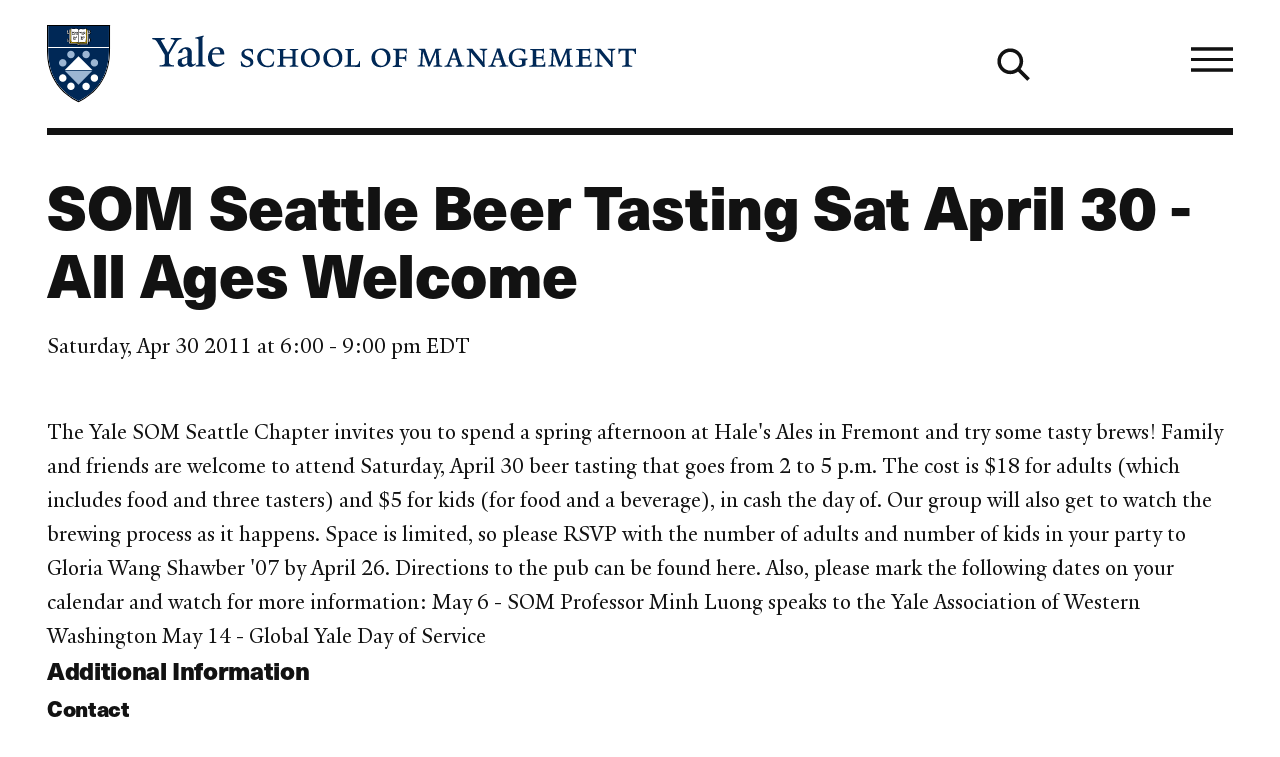

--- FILE ---
content_type: text/html; charset=UTF-8
request_url: https://som.yale.edu/event/2011/04/som-seattle-beer-tasting-sat-april-30-all-ages-welcome-1
body_size: 31729
content:
<!--
                                               som.yale.edu

 _    ,      _      ()                  _
' )  /      //      /\       /         //
 /  / __.  // _    /  )  _. /_  __ __ //
(__/_(_/|_</_</_  /__/__(__/ /_(_)(_)</_
 //
(/        _ _ _
     /)  ' ) ) )                                        _/_
 __ //    / / / __.  ____  __.  _,  _  ______  _  ____  /
(_)//_   / ' (_(_/|_/ / <_(_/|_(_)_</_/ / / <_</_/ / <_<__
  />                            /|
 </                            |/

Educating leaders for business & society
-->
<!DOCTYPE html>
<html lang="en" dir="ltr" prefix="og: https://ogp.me/ns#">
  <head>
    <meta charset="utf-8" />
<link rel="canonical" href="https://som.yale.edu/event/2011/04/som-seattle-beer-tasting-sat-april-30-all-ages-welcome-1" />
<link rel="icon" href="/themes/custom/som/images/favicons/favicon.ico" />
<link rel="mask-icon" href="/themes/custom/som/images/favicons/safari-pinned-tab.svg" color="000f9f" />
<link rel="icon" sizes="16x16" href="/themes/custom/som/images/favicons/favicon-16x16.png" />
<link rel="icon" sizes="32x32" href="/themes/custom/som/images/favicons/favicon-32x32.png" />
<link rel="icon" sizes="96x96" href="/themes/custom/som/images/favicons/favicon-96x96.png" />
<link rel="icon" sizes="192x192" href="/themes/custom/som/images/favicons/favicon-192x192.png" />
<link rel="apple-touch-icon" href="/themes/custom/som/images/favicons/apple-touch-icon-60x60.png" />
<link rel="apple-touch-icon" sizes="72x72" href="/themes/custom/som/images/favicons/apple-touch-icon-72x72.png" />
<link rel="apple-touch-icon" sizes="76x76" href="/themes/custom/som/images/favicons/apple-touch-icon-76x76.png" />
<link rel="apple-touch-icon" sizes="114x114" href="/themes/custom/som/images/favicons/apple-touch-icon-114x114.png" />
<link rel="apple-touch-icon" sizes="120x120" href="/themes/custom/som/images/favicons/apple-touch-icon-120x120.png" />
<link rel="apple-touch-icon" sizes="144x144" href="/themes/custom/som/images/favicons/apple-touch-icon-144x144.png" />
<link rel="apple-touch-icon" sizes="152x152" href="/themes/custom/som/images/favicons/apple-touch-icon-152x152.png" />
<link rel="apple-touch-icon" sizes="180x180" href="/themes/custom/som/images/favicons/apple-touch-icon-180x180.png" />
<meta property="og:type" content="Event" />
<meta property="og:url" content="https://som.yale.edu/event/2011/04/som-seattle-beer-tasting-sat-april-30-all-ages-welcome-1" />
<meta property="og:title" content="SOM Seattle Beer Tasting Sat April 30 - All Ages Welcome" />
<meta property="og:image" content="https://som.yale.edu/sites/default/files/styles/open_graph/public/2022-10/_DSC1891%20%282400%29.jpeg?h=c3635fa2&amp;itok=lS8vxCsl" />
<meta property="og:image:url" content="https://som.yale.edu/sites/default/files/styles/open_graph/public/2022-10/_DSC1891%20%282400%29.jpeg?h=c3635fa2&amp;itok=lS8vxCsl" />
<meta property="og:updated_time" content="2022-07-13T07:14:26-0400" />
<meta name="twitter:card" content="summary_large_image" />
<meta name="twitter:site" content="@YaleSOM" />
<meta name="twitter:title" content="SOM Seattle Beer Tasting Sat April 30 - All Ages Welcome" />
<meta name="twitter:url" content="https://som.yale.edu/event/2011/04/som-seattle-beer-tasting-sat-april-30-all-ages-welcome-1" />
<meta name="twitter:image" content="https://som.yale.edu/sites/default/files/styles/open_graph/public/2022-10/_DSC1891%20%282400%29.jpeg?h=c3635fa2&amp;itok=lS8vxCsl" />
<script>window.dataLayer = window.dataLayer || []; window.dataLayer.push({"entityBundle":"event","entityId":"97827","entityTitle":"SOM Seattle Beer Tasting Sat April 30 - All Ages Welcome","entityTaxonomy":{"context":{"992":"Event"},"event_type":{"630":"Other Events"}},"entityType":"node","entityCreated":"1454001266","entityCreatedDateIso":"2016-01-28T12:14:26-0500"});</script>
<meta name="Generator" content="Drupal 10 (https://www.drupal.org)" />
<meta name="MobileOptimized" content="width" />
<meta name="HandheldFriendly" content="true" />
<meta name="viewport" content="width=device-width, initial-scale=1.0" />
<style>a,abbr,address,area,article,aside,audio,b,blockquote,body,button,canvas,caption,cite,col,colgroup,data,datalist,dd,details,dialog,div,dl,dt,em,embed,fieldset,figcaption,figure,footer,form,h1,h2,h3,h4,h5,h6,header,hr,html,i,iframe,img,input,label,legend,li,main,map,nav,object,ol,optgroup,option,output,p,picture,pre,q,section,select,small,source,span,strong,sub,summary,sup,svg,table,tbody,td,template,textarea,tfoot,th,thead,time,tr,track,u,ul,video{background:transparent;border:0;font-size:100%;margin:0;padding:0;vertical-align:baseline}*,:after,:before{box-sizing:border-box}@media(prefers-reduced-motion:reduce){html:focus-within{scroll-behavior:auto}*,:after,:before{animation-duration:.01ms!important;animation-iteration-count:1!important;scroll-behavior:auto!important;transition-duration:.01ms!important}}:root [data-component-theme=dark]{--color:#bec8e0;--color-deemphasis:#9babd0;--border-color:#fff;--button-color:#fff;--heading-color:#fff;--link-color:#fff;--link-color-hover:#bec8e0;--paragraph-color:#bec8e0;--gn-logo-color:#fff;--yalesom-logo-text-color:#fff;--yalesom-logo-shield-outline-color:#9cb6d3}:root [data-component-theme=dark] h2,:root [data-component-theme=dark] h3,:root [data-component-theme=dark] h4,:root [data-component-theme=dark] h5,:root [data-component-theme=dark] h6{--color:#fff}:root [data-component-theme=dark] svg:not(a svg){fill:var(--svg-fill-color,#fff)}:root [data-component-theme=dark] ::-moz-selection{background:#fff;color:#000f9f}:root [data-component-theme=dark] ::selection{background:#fff;color:#000f9f}:root{--content-safe-area-left:1rem;--content-safe-area-right:1rem;--header-menu-top:0px}:root ::-moz-selection{background:#000f9f;color:#fff}:root ::selection{background:#000f9f;color:#fff}@media(min-width:768px){:root{--content-safe-area-left:2.617924rem;--content-safe-area-right:2.617924rem}}body{-webkit-font-smoothing:antialiased;-moz-osx-font-smoothing:grayscale;background-color:#fff;color:#121212;font-family:YaleNew,Times New Roman,serif;font-size:clamp(1rem,.9093312369rem + .4029722804vw,1.2720062893rem);line-height:1.618;min-height:100vh;overflow-x:hidden;text-rendering:optimizeSpeed;width:100%}body.toolbar-horizontal:where(:not(.gin--vertical-toolbar)),body.toolbar-vertical:where(:not(.gin--vertical-toolbar)){--header-menu-top:39px}body.toolbar-horizontal.toolbar-tray-open:where(:not(.gin--vertical-toolbar)){--header-menu-top:79px}body:has([data-main-nav-state=open]){height:100vh;height:100dvh;overflow:hidden;position:fixed}details summary:focus-visible{outline:.3125rem solid currentColor;outline-offset:.125rem}figure a figcaption,h1 a,h2 a,h3 a,h4 a,h5 a,h6 a,p a{display:var(--link-text-display,inline);-webkit-text-decoration:var(--link-text-decoration,underline);text-decoration:var(--link-text-decoration,underline);text-decoration-color:var(--link-underline-color,#bec8e0);-webkit-text-decoration-skip-ink:var(--link-underline-skip,none);text-decoration-skip-ink:var(--link-underline-skip,none);text-decoration-thickness:var(--link-underline-size,.125em);text-underline-offset:var(--link-underline-offset,.125em)}figure a figcaption:focus-visible,figure a figcaption:hover,h1 a:focus-visible,h1 a:hover,h2 a:focus-visible,h2 a:hover,h3 a:focus-visible,h3 a:hover,h4 a:focus-visible,h4 a:hover,h5 a:focus-visible,h5 a:hover,h6 a:focus-visible,h6 a:hover,p a:focus-visible,p a:hover{--link-underline-offset:var(--link-underline-offset-hover,0em);-webkit-text-decoration:var(--link-text-decoration-hover,underline);text-decoration:var(--link-text-decoration-hover,underline);text-decoration-color:var(--link-underline-color,#bec8e0);text-decoration-thickness:var(--link-hover-size,.3125em)}h1,h2,h3,h4,h5,h6,label,legend,table caption{--link-font-weight:800;color:var(--heading-color,var(--color,inherit));font-family:var(--heading-font-family,neue-haas-unica,HelveticaNeue,Arial,sans-serif);font-size:var(--heading-font-size);font-weight:var(--heading-font-weight,800);letter-spacing:var(--heading-letter-spacing,-.02rem);line-height:var(--heading-line-height);margin:var(--heading-margin,0 0 .25em);text-wrap:var(--heading-text-wrap)}h1{--heading-font-size:clamp(2.3211991627rem,1.8430321352rem + 2.125186789vw,3.7557002452rem);--heading-line-height:1.1278325626;--heading-margin:0 0 0.6180469716em;--heading-text-wrap:balance}h2{--heading-font-size:clamp(1.4346101129rem,1.1390804297rem + 1.3134652589vw,2.3211991627rem);--heading-line-height:1.2720062893}h3{--heading-font-size:clamp(1.1278325626rem,1.0255733792rem + 0.4544852597vw,1.4346101129rem);--heading-line-height:1.4346101129}h4{--heading-font-size:clamp(1rem,0.9093312369rem + 0.4029722804vw,1.2720062893rem);--heading-line-height:1.4346101129}h5,label,legend,table caption{--color:#001c42;--heading-font-size:clamp(0.7861596349rem,0.7148795132rem + 0.3168005409vw,1rem);--heading-line-height:1.4346101129}h6{--color:#001c42;--heading-font-size:clamp(0.6180469716rem,0.5620094171rem + 0.2490557975vw,0.7861596349rem);--heading-line-height:1.618}p{color:var(--paragraph-color,var(--color,inherit));font-family:var(--paragraph-font-family,var(--font-family,inherit));font-size:var(--paragraph-font-size,var(--font-size,clamp(1rem,.9093312369rem + .4029722804vw,1.2720062893rem)));font-weight:var(--paragraph-font-weight,var(--font-weight,300));line-height:var(--paragraph-line-height,var(--line-height,1.618));margin:var(--paragraph-margin,0 0 1em 0)}p a{--link-font-size:89%;--link-font-weight:800}p:last-of-type{--paragraph-margin:0}figure figcaption{--font-size:clamp(0.7861596349rem,0.7148795132rem + 0.3168005409vw,1rem)}blockquote{--font-size:clamp(1.2720062893rem,1.1566750524rem + 0.5125832751vw,1.618rem);--line-height:1.2720062893;--paragraph-margin:0 0 0.5em;border-left:.2360828548em solid var(--blockquote-border-color,var(--color));margin:var(--blockquote-margin,2em 0);padding-left:var(--blockquote-padding-left,1.618em)}@container (width < 17.9420103827rem){blockquote{--font-size:1.2720062893rem}}blockquote>p{display:inline;position:relative}blockquote>p:first-of-type:before{color:var(--blockquote-color,var(--color,inherit));content:open-quote;display:block;font-size:clamp(2.617924rem,1.2060566434rem + 6.2749660293vw,6.8535260698rem);left:0;line-height:.618;position:absolute;translate:-100% 0}blockquote>p:last-of-type:after{color:var(--blockquote-color,var(--color,inherit));content:close-quote;display:inline;font-size:var(--font-size);line-height:var(--line-height)}blockquote .quote-attribution{color:var(--blockquote-attribution-color,var(--color,#707070))}figure{height:var(--figure--height,auto);margin:0}figure__caption{--icon-width:1rem;--icon-height:1rem;margin-top:.5em}figure figcaption{color:var(--figcaption-color,var(--color,#707070));font-family:var(--figcaption-font-family,"neue-haas-unica","HelveticaNeue","Arial",sans-serif);font-size:var(--figcaption-font-size,var(--font-size,inherit))}figure a figcaption{--link-text-decoration:none;--link-text-display:block;color:var(--link-color,#000f9f)}hr{background:var(--hr-color,var(--color,#121212));border-color:var(--hr-color,var(--color,#121212));border-style:solid;border-width:var(--hr-border-width,2px 0 0);margin:var(--hr-margin,2.617924rem 0)}html{font-size:112.5%;scroll-behavior:smooth;scroll-padding-top:6.25rem}html:has(.view--impact-stories){scroll-behavior:auto}picture{display:block;height:var(--picture--height,auto);max-width:100%;width:var(--picture--width,auto)}span{font-size:var(--span-font-size,var(--font-size,inherit));line-height:var(--span-line-height,var(--line-height,inherit))}strong{font-weight:800}sub{vertical-align:sub}sub,sup{font-size:61.8%}sup{vertical-align:super}svg{fill:var(--svg-fill-color,inherit);height:var(--svg-height,inherit);max-width:100%;width:var(--svg-width,inherit)}[data-unpublished]{position:relative}[data-unpublished]>:after{--background-pattern-color:rgba(160,2,69,.125);background-image:repeating-linear-gradient(45deg,var(--background-pattern-color) 25%,transparent 25%,transparent 75%,var(--background-pattern-color) 75%,var(--background-pattern-color)),repeating-linear-gradient(45deg,var(--background-pattern-color) 25%,transparent 25%,transparent 75%,var(--background-pattern-color) 75%,var(--background-pattern-color));background-position:0 0,10px 10px;background-size:20px 20px;content:"";inset:0;mix-blend-mode:multiply;pointer-events:none;position:absolute;z-index:100}[data-unpublished]:before{background-color:#a00245;color:#fff;content:"Unpublished";display:block;font-family:neue-haas-unica,HelveticaNeue,Arial,sans-serif;font-size:.75em;font-weight:800;padding:1em;pointer-events:none}button,button.default,form button[type=submit],form input[type=submit]{background-color:var(--button-background-color,transparent);border:var(--button-border,none);border-color:var(--button-border-color,transparent);color:var(--button-color,inherit);cursor:pointer;display:var(--button-display,inherit);font-family:var(--button-font-family,neue-haas-unica,HelveticaNeue,Arial,sans-serif);font-size:var(--button-font-size,inherit);font-weight:var(--button-font-weight,800);line-height:var(--button-line-height,1);margin:var(--button-margin,0);padding:var(--button-padding,0);text-align:var(--button-text-align,center);-webkit-text-decoration:var(--button-text-decoration,none);text-decoration:var(--button-text-decoration,none);transition:var(--button-transition,all .25s)}button:focus,form button[type=submit]:focus,form input[type=submit]:focus{outline:.0625rem dotted;outline-offset:.125rem}[data-whatintent=keyboard] button:focus,[data-whatintent=keyboard] form input[type=submit]:focus,form [data-whatintent=keyboard] input[type=submit]:focus{outline:.3125rem solid}button:not([disabled]):focus,button:not([disabled]):hover,form input[type=submit]:not([disabled]):focus,form input[type=submit]:not([disabled]):hover{background-color:var(--button-background-color-hover,var(--button-background-color));border-color:var(--button-border-color-hover,var(--button-border-color));color:var(--button-color-hover,var(--button-color));outline-color:var(--button-outline-color-hover,var(--button-border-color))}button[disabled],form button[disabled][type=submit],form input[disabled][type=submit]{cursor:auto;opacity:.5}img{display:var(--img--display,block);height:var(--img--height,auto);max-width:var(--img--max-width,100%);-o-object-fit:var(--img--object-fit,initial);object-fit:var(--img--object-fit,initial);position:var(--img--position);width:var(--img--width,auto)}a{--svg-fill-color:var(--link-color,#000f9f);background-color:var(--link-background-color,transparent);border:var(--link-border,none);border-color:var(--link-border-color,inherit);color:var(--link-color,#000f9f);cursor:var(--link-cursor,pointer);display:var(--link-display,inline);font-family:var(--link-font-family,neue-haas-unica,HelveticaNeue,Arial,sans-serif);font-size:var(--link-font-size,inherit);font-weight:var(--link-font-weight,300);letter-spacing:var(--link-letter-spacing,inherit);line-height:var(--link-line-height,inherit);margin:var(--link-margin,0);padding:var(--link-padding,0);-webkit-text-decoration:var(--link-text-decoration,none);text-decoration:var(--link-text-decoration,none);text-transform:var(--link-text-transform,inherit);transition:var(--link-transition,all .25s)}a:focus-visible{--link-text-decoration-hover:none;outline:.3125rem solid var(--link-outline-color,var(--link-color,#000f9f));outline-offset:.125rem}a:hover{--svg-fill-color:var(--link-color-hover);background-color:var(--link-background-color-hover,var(--link-background-color));border-color:var(--link-border-color-hover,var(--link-border-color));color:var(--link-color-hover,var(--link-color,#000f9f));outline-color:var(--link-outline-color-hover,var(--link-border-color))}a[href*=".doc"]:before,a[href*=".docx"]:before,a[href*=".pdf"]:before,a[href*=".ppt"]:before,a[href*=".pptx"]:before,a[href*=".xls"]:before,a[href*=".xlsx"]:before{background-color:var(--svg-fill-color,currentColor);background-size:1rem 1rem;content:"";display:inline-block;height:1rem;margin-right:.25rem;-webkit-mask:url([data-uri]) no-repeat center/contain;mask:url([data-uri]) no-repeat center/contain;-webkit-mask-size:cover;mask-size:cover;opacity:1;position:relative;transform:translateY(10%);width:1rem}a[rel=external]{margin-right:.6875em}a[rel=external]:after{background-color:var(--svg-fill-color,currentColor);content:"";display:inline-block;height:.6875em;margin-left:-.6875em;-webkit-mask:url([data-uri]) no-repeat center/contain;mask:url([data-uri]) no-repeat center/contain;opacity:1;position:relative;transform:translateX(.6875em);width:.6875em}table{border-bottom-style:solid;border-bottom-width:2px;border-collapse:separate;border-color:var(--table-border-color,inherit);border-spacing:0;color:var(--table-color,var(--c-text,inherit));font-family:var(--table-font-family,inherit);font-size:var(--table-font-size,var(--font-size,inherit));font-weight:var(--table-font-weight,300);letter-spacing:var(--table-letter-spacing,inherit);line-height:var(--table-line-height,var(--line-height,inherit));margin:var(--table-margin,1rem 0);padding:var(--table-padding,0);table-layout:var(--table-layout,auto);width:100%}table caption{caption-side:top;margin:0 0 .6180469716rem;text-align:left}table td,table th{background:none;border-bottom:1px solid var(--table-td-border-color,#121212);font-family:var(--table-font-family,inherit);font-size:var(--table-font-size,var(--font-size,inherit));line-height:1.1;padding:1rem;position:relative;text-align:left}table tr:focus,table tr:hover{background:none}table tfoot,table thead{--table-font-size:0.875rem;--table-font-family:neue-haas-unica,HelveticaNeue,Arial,sans-serif;font-weight:800}table tbody tr:focus-within.course-description,table tbody tr:focus.course-description,table tbody tr:hover.course-description{background-color:#bec8e0}.table--courses table tbody tr:focus,.table--courses table tbody tr:focus-within,.table--courses table tbody tr:hover{background-color:#bec8e0}.table--courses table tbody tr:focus td:first-child,.table--courses table tbody tr:focus-within td:first-child,.table--courses table tbody tr:hover td:first-child{opacity:1}table thead th{border-bottom:2px solid var(--table-th-head-border-color,var(--table-border-color,#121212))}table tfoot td{border-top:2px solid var(--table-td-foot-border-color,var(--table-border-color,#121212))}table .table__link a{--link-font-weight:800}dl{display:var(--dl--display,block);font-size:var(--dl-font-size,var(--font-size,inherit));font-weight:var(--dl--font-weight);line-height:var(--dl-line-height,var(--line-height,inherit));margin:var(--dl--margin,0);padding:var(--dl--padding,2em)}dl dt{display:var(--dt--display);font-family:var(--dt--font-family);font-size:var(--dt--font-size);font-weight:var(--dt--font-weight);margin:var(--dt--margin,0);padding:var(--dt--padding,0)}dl dd{display:var(--dd--display);font-family:var(--dd--font-family);font-size:var(--dd--font-size);font-weight:var(--dd--font-weight);margin:var(--dd--margin,0);padding:var(--dd--padding,2em)}ol,ul{color:var(--list-color,var(--color,inherit));font-size:var(--list-font-size,var(--font-size,inherit));line-height:var(--list-line-height,var(--line-height,inherit));list-style-type:var(--list-style-type);margin:var(--list-margin,0 0 1.618em);padding:var(--list-padding,0 0 0 1em)}ol[role=list],ul[role=list]{--list-style-type:none}ol[class],ul[class]{--list-margin:0;--list-padding:0;--list-style-type:none}ol li,ul li{margin:var(--list-item-margin,0 0 .6180469716em)}ul{--list-style-type:disc}ul::marker{font-size:1.25rem}ol{--list-style-type:decimal}input[type=checkbox]{-webkit-appearance:none;-moz-appearance:none;appearance:none;border:.125rem solid;box-sizing:content-box;display:block;flex-shrink:0;height:1rem;margin:0;position:relative;transition:all .2s ease-in;width:1rem}input[type=checkbox]:after,input[type=checkbox]:before{display:block;position:absolute;transition:all .2s ease-in}input[type=checkbox]:after{border:0 solid var(--link-color,#000f9f);content:"";inset:0}input[type=checkbox]:before{color:var(--input-color,#fff);content:"✕";font-size:.75rem;left:50%;line-height:1;opacity:0;rotate:45deg;top:50%;translate:-50% -50%}input[type=checkbox]:hover{scale:1.25}input[type=checkbox]:focus-visible{outline:.125rem solid currentColor;scale:1.25}input[type=checkbox]:checked:after{background-color:var(--link-color,#000f9f);border-width:.375em}input[type=checkbox]:checked:before{opacity:1;rotate:0deg;z-index:1}input[type=checkbox]+label{--heading-font-weight:300;position:relative}form{margin-bottom:1.618rem}form>:last-child{margin-bottom:0}label{display:block}input[type=date],input[type=email],input[type=file],input[type=month],input[type=number],input[type=password],input[type=search],input[type=tel],input[type=text],input[type=url]{background-color:transparent;border:.125rem solid #121212;padding:.6em;transition:all .1s ease-in-out;width:100%}input[type=date]:focus,input[type=email]:focus,input[type=file]:focus,input[type=month]:focus,input[type=number]:focus,input[type=password]:focus,input[type=search]:focus,input[type=tel]:focus,input[type=text]:focus,input[type=url]:focus{background-color:#fff;border-color:#000f9f;outline:.125rem solid #000f9f}input[type=date]::-moz-placeholder,input[type=email]::-moz-placeholder,input[type=file]::-moz-placeholder,input[type=month]::-moz-placeholder,input[type=number]::-moz-placeholder,input[type=password]::-moz-placeholder,input[type=search]::-moz-placeholder,input[type=tel]::-moz-placeholder,input[type=text]::-moz-placeholder,input[type=url]::-moz-placeholder{color:#707070}input[type=date]::placeholder,input[type=email]::placeholder,input[type=file]::placeholder,input[type=month]::placeholder,input[type=number]::placeholder,input[type=password]::placeholder,input[type=search]::placeholder,input[type=tel]::placeholder,input[type=text]::placeholder,input[type=url]::placeholder{color:#707070}form fieldset{margin:var(--fieldset-margin,0 0 1.618rem)}form button[type=submit],form input[type=submit]{--button-display:inline-block;--button-font-weight:800;--button-font-size:clamp(1rem,0.9093312369rem + 0.4029722804vw,1.2720062893rem);--button-padding:0.618em;--link-underline-size:0;--button-border:0.1459102934em solid;--button-color:#fff;--button-background-color:#000f9f;--button-border-color:#000f9f;--button-color-hover:#fff;--button-background-color-hover:#001c42;--button-border-color-hover:#001c42}input[type=radio]{-webkit-appearance:none;-moz-appearance:none;appearance:none;border:.125rem solid;border-radius:1rem;box-sizing:content-box;display:block;flex-shrink:0;height:1rem;margin:0;position:relative;transition:all .2s ease-in;width:1rem}input[type=radio]:after{border:0 solid var(--link-color,#000f9f);border-radius:1rem;content:"";display:block;inset:0;position:absolute;transition:all .2s ease-in}input[type=radio]:hover{scale:1.25}input[type=radio]:focus-visible{outline:.125rem solid currentColor;scale:1.25}input[type=radio]:checked:after{background-color:var(--link-color,#000f9f);border-width:.375em}input[type=radio]+label{--heading-font-weight:300;position:relative}select{-webkit-appearance:none;-moz-appearance:none;appearance:none;border:.125rem solid;font-family:neue-haas-unica,HelveticaNeue,Arial,sans-serif;font-size:1.125rem;margin:0;outline:none;padding:.6em .8em .5em;width:100%}textarea{border:.125rem solid #121212;font:inherit;min-height:10rem;width:100%}</style>
<style>.toggle{--toggle-weight:0.125em;display:inline-block;position:relative}.toggle--hamburger{overflow:hidden}.toggle--hamburger .toggle__bar--1{transform:translateY(calc(var(--toggle-size, 1em)*-.25))}.toggle--hamburger .toggle__bar--4{transform:translateY(calc(var(--toggle-size, 1em)*.25))}.toggle--hamburger .toggle__label{display:block;left:100%;opacity:0;position:absolute;top:50%;transform:translateY(-48%)}.toggle--plus:after{transform:rotate(90deg)}.toggle--down-caret:after,.toggle--down-caret:before{--toggle-top:calc(50% + var(--toggle-size, 1em)*0.375);--toggle-width:calc(var(--toggle-size, 1em)*0.5);right:0}.toggle--down-caret:before{transform:translate(calc(-75% + var(--toggle-weight)),calc(var(--toggle-weight)*.5)) rotate(45deg);transform-origin:right top}.toggle--down-caret:after{transform:translate(calc(25% + var(--toggle-weight)*-.25)) rotate(-45deg);transform-origin:left bottom}.toggle--down-caret .toggle__label{padding-right:calc(var(--toggle-width, var(--toggle-size, 1em))*.75)}.toggle--thin{--toggle-weight:0.0625em}.toggle--count-0:after,.toggle--count-0:before{content:""}.toggle--count-0:after,.toggle--count-0:before,.toggle__bar{background-color:var(--toggle-color,currentColor);border-bottom:var(--toggle-weight) solid var(--toggle-color,currentColor);border-top:var(--toggle-weight) solid var(--toggle-color,currentColor);display:block;height:0;position:absolute;top:var(--toggle-top,calc(50% - var(--toggle-weight)));transition:all .2s ease-in-out,transform .2s ease-in-out .2s;width:var(--toggle-width,100%)}.toggle--count-0{min-height:var(--toggle-height,var(--toggle-size,1em));min-width:var(--toggle-width,var(--toggle-size,1em))}.toggle--count-0,.toggle__bars{position:relative}.toggle__bars{display:block;height:var(--toggle-height,var(--toggle-size,1em));transition:transform .2s ease-in-out .2s;width:var(--toggle-width,var(--toggle-size,1em))}.toggle__label{display:none;font-size:var(--toggle-label-size,61.8%);left:100%;transition:all .1s ease-out .1s}.toggle:focus.toggle--hamburger .toggle__label,.toggle:hover.toggle--hamburger .toggle__label{left:0;opacity:1}.toggle:focus.toggle--hamburger .toggle__bar--2,.toggle:focus.toggle--hamburger .toggle__bar--3,.toggle:hover.toggle--hamburger .toggle__bar--2,.toggle:hover.toggle--hamburger .toggle__bar--3{width:0}.toggle[aria-expanded=true].toggle--hamburger .toggle__bar--1,[open] .toggle.toggle--hamburger .toggle__bar--1{opacity:0;transform:rotate(-200%)}.toggle[aria-expanded=true].toggle--hamburger .toggle__bar--2,[open] .toggle.toggle--hamburger .toggle__bar--2{transform:rotate(45deg);width:100%}.toggle[aria-expanded=true].toggle--hamburger .toggle__bar--3,[open] .toggle.toggle--hamburger .toggle__bar--3{transform:rotate(135deg);width:100%}.toggle[aria-expanded=true].toggle--hamburger .toggle__bar--4,[open] .toggle.toggle--hamburger .toggle__bar--4{opacity:0;transform:rotate(200%)}.toggle[aria-expanded=true].toggle--hamburger .toggle__label,[open] .toggle.toggle--hamburger .toggle__label{opacity:0}.toggle[aria-expanded=true].toggle--plus:after,[open] .toggle.toggle--plus:after{transform:rotate(180deg)}.toggle[aria-expanded=true].toggle--down-caret:before,[open] .toggle.toggle--down-caret:before{transform:translate(calc(-100% + var(--toggle-weight)),calc(var(--toggle-size, 1em)*-.5 - var(--toggle-weight)*-.5)) rotate(-45deg)}.toggle[aria-expanded=true].toggle--down-caret:after,[open] .toggle.toggle--down-caret:after{transform:translate(calc(var(--toggle-weight)*-.25),calc(var(--toggle-size, 1em)*-.5)) rotate(45deg)}</style>
<style>.page--menu-join-is-parent #menu-breadcrumb:active:focus-within,.page--menu-join-is-parent #menu-breadcrumb:focus:focus-within{clip:auto;height:auto;margin:0;overflow:visible;position:static;white-space:inherit;width:auto}.page--menu-join-is-parent #menu-breadcrumb{border:0;clip:rect(0 0 0 0);height:1px;margin:-1px;overflow:hidden;padding:0;position:absolute;white-space:nowrap;width:1px}.page--menu-join-is-parent #page-title{--heading-margin:0 0 0.2360828548em}@media(width > 768px){.page--menu-join-is-parent .secondary-nav:not([stuck]){--menu--section-title--display:none}}</style>
<style>.region{margin-inline:auto;max-width:var(--site-region-width,75.9987860952rem);position:static}.region--notifications{max-width:100%}</style>
<style>.site-header__cta,.site-header__home-link{--color:#bec8e0;--color-deemphasis:#9babd0;--border-color:#fff;--button-color:#fff;--heading-color:#fff;--link-color:#fff;--link-color-hover:#bec8e0;--paragraph-color:#bec8e0;--gn-logo-color:#fff;--yalesom-logo-text-color:#fff;--yalesom-logo-shield-outline-color:#9cb6d3}.site-header__cta h2,.site-header__cta h3,.site-header__cta h4,.site-header__cta h5,.site-header__cta h6,.site-header__home-link h2,.site-header__home-link h3,.site-header__home-link h4,.site-header__home-link h5,.site-header__home-link h6{--color:#fff}.site-header__cta svg:not(a svg),.site-header__home-link svg:not(a svg){fill:var(--svg-fill-color,#fff)}.site-header__cta ::-moz-selection,.site-header__home-link ::-moz-selection{background:#fff;color:#000f9f}.site-header__cta ::selection,.site-header__home-link ::selection{background:#fff;color:#000f9f}.site-header__menu{scrollbar-color:var(--custom-scrollbar-color,#bec8e0) transparent;scrollbar-width:.5rem}.site-header__menu::-webkit-scrollbar{background:transparent;width:.5rem}.site-header__menu::-webkit-scrollbar-track{box-shadow:none}.site-header__menu::-webkit-scrollbar-track-piece{background-color:var(--custom-scrollbar-track,#000f9f)}.site-header__menu::-webkit-scrollbar-thumb{background:var(--custom-scrollbar-color,#bec8e0)}.site-header__cta-text{--font-size:clamp(1.2720062893rem,1.0099729937rem + 1.1645924249vw,2.0581061761rem);--line-height:1.2720062893}.site-header{--site-header-column-count:12;background-color:var(--site-header-bg-color,transparent);color:var(--site-header-color,var(--color,inherit));font-family:neue-haas-unica,HelveticaNeue,Arial,sans-serif;padding-left:var(--content-safe-area-left);padding-right:var(--content-safe-area-right);position:relative}.site-header>*{position:relative;z-index:1}.site-header__background{bottom:0;left:0;mix-blend-mode:soft-light;overflow:hidden;position:absolute;right:0;top:0;z-index:0}.site-header__background figure,.site-header__background picture{height:100%}.site-header__background img{height:100%;-o-object-fit:cover;object-fit:cover;opacity:.618;width:100%}.site-header__banner{align-items:center;border-bottom:.3819820591rem solid var(--site-header-color,var(--color,currentColor));display:grid;grid-template-columns:repeat(var(--site-header-column-count),minmax(0,1fr));height:7.5rem;margin-bottom:1rem;margin-left:auto;margin-right:auto;max-width:var(--site-header-width,75.9987860952rem);position:relative;z-index:1}@media(width > 1080px){.site-header__banner{gap:var(--site-header-gap,1.618rem);grid-template-columns:repeat(var(--site-header-column-count),minmax(0,1fr))}}.site-header__branding{grid-column-end:span 6}.site-header__cta{display:grid;gap:var(--site-header-gap,1.618rem);grid-template-columns:repeat(6,minmax(0,1fr));margin-left:auto;margin-right:auto;max-width:var(--site-header-width,75.9987860952rem)}.site-header__cta-link,.site-header__cta-text{grid-column:1/span 6}@media(width > 1080px){.site-header__cta-link,.site-header__cta-text{grid-column:1/span 5}}.site-header__cta-link a{--arrow-color:#000f9f;--link-color:#000f9f;--link-background-color:#fff;--link-border-color:#fff;--link-color-hover:#000f9f;--link-background-color-hover:#bec8e0;--link-border-color-hover:transparent}.site-header__cta-text{--paragraph-line-height:1;--paragraph-margin:0}.site-header__home-link{grid-column:8/span 5;justify-self:end}@media(width > 768px){.site-header__home-link{grid-column:11/span 2}}.site-header__home-link a{--icon-height:var(--link-font-size);--icon-width:var(--link-font-size);--link-font-weight:300;--link-font-size:clamp(0.6180469716rem,0.5620094171rem + 0.2490557975vw,0.7861596349rem);--svg-height:var(--icon-height);--svg-width:var(--icon-width);align-items:center;display:flex;gap:.25rem}.site-header__home-link svg{fill:var(--link-color);transform:scaleX(-1)}.site-header__menu{--custom-scrollbar-track:#bec8e0;background:#001c42;height:100%;overflow:hidden;overflow-y:scroll;padding-left:var(--content-safe-area-left);padding-right:var(--content-safe-area-right);position:relative}.site-header__menu-container{height:calc(100vh - 100% - var(--site-header--offset-height, 0px));left:0;opacity:0;overflow:hidden;position:absolute;top:calc(100% - var(--site-header--border-height, 0px));transform:translateX(-200%);transition:opacity .25s ease-in-out;visibility:hidden;width:100%;z-index:1001}[data-main-nav-state=open] .site-header__menu-container{opacity:1;transform:translateX(0);visibility:visible}.site-header__menu-toggle{--toggle-size:clamp(1.618rem,1.284692rem + 1.4813688889vw,2.617924rem);--toggle-weight:0.25em;grid-column:11/span 2;justify-self:end}@media(width > 768px){.site-header__menu-toggle{grid-column:12/span 1}}.site-header__search{--link-color:#121212;--icon-height:2em;--icon-width:2em;--svg-height:var(--icon-height);--svg-width:var(--icon-width);grid-column:9/span 2;justify-self:end}@media(width > 768px){.site-header__search{grid-column:11/span 1}}@media(width > 1080px){.site-header__search{transform:translateX(var(--site-header-gap,1.618rem))}}.site-header__search a,.site-header__search svg{display:block}.site-header__submenu-container{position:relative;z-index:10}.site-header__title{--heading-margin:0 0 1em;border-bottom:.1459102934em solid;padding-bottom:.3819820591em;--heading-margin:0 0 0.3819820591em;margin-left:auto;margin-right:auto;max-width:var(--site-header-width,75.9987860952rem)}.site-header .yalesom-logo{--logo-height:5.625rem;--logo-width:auto}@media(width > 768px){.site-header .yalesom-logo{--logo-height:auto;--logo-width:100%}}.site-header #block-som-2025-main-navigation{position:static}.site-header #block-som-2025-main-navigation .contextual{top:auto}.page--is-front .site-header__banner{border-bottom-width:0;margin-bottom:0}.page--node-has-impact-collection .site-header{--button-color:#fff;--site-header-bg-color:#000f9f;--toggle-color:#fff;z-index:10}.page--node-has-impact-collection .site-header svg{color:#fff}</style>
<style>.site-main{overflow-x:clip;padding-left:var(--content-safe-area-left);padding-right:var(--content-safe-area-right);position:relative;z-index:2}@media(width > 768px){.site-main{overflow-x:unset}}</style>
<style>.layout{--layout-column-count:12;container-name:layout;container-type:inline-size;opacity:var(--layout--opacity);position:relative;transition:all .25s,opacity .5s ease-in-out var(--layout--transition-delay,0s),translate .5s ease-in-out var(--layout--transition-delay,0s);translate:var(--layout--translate);z-index:0}.layout--l .layout__content{--layout-column-outside:0}.layout--edge-full{--layout-width:100%;max-width:none;overflow:hidden}#storybook-root .layout--edge-full,.site-main .layout--edge-full{margin-left:calc(var(--content-safe-area-left)*-1);margin-right:calc(var(--content-safe-area-right)*-1)}@container (width >= 768px){.layout--inset .layout__region>:where(.media,.image-grid,figure){margin-left:calc((100% - var(--layout-gap)*(var(--layout-column-count) - var(--layout-column-outside)*2 - 1))/(var(--layout-column-count) - var(--layout-column-outside)*2) + var(--layout-gap));margin-right:calc((100% - var(--layout-gap)*(var(--layout-column-count) - var(--layout-column-outside)*2 - 1))/(var(--layout-column-count) - var(--layout-column-outside)*2) + var(--layout-gap))}}@container (width >= 512px){.layout--gutter-l.layout--two-column>.layout__content>.layout__regions>.layout__region,.layout--gutter-m.layout--two-column>.layout__content>.layout__regions>.layout__region--one{--layout-column-space:1}.layout--gutter-l.layout--three-column{--sidebar-gutter-offset:4.235801032rem}}.layout--gutter-none .layout__content{--layout-gap:0}.layout--interior-margin-none{--layout-background-margin:0}.layout--interior-margin-none.layout--bg,.layout--interior-margin-none>.layout__content>.layout__regions>.layout__region>.layout--bg{padding:0}.layout--interior-margin-none.layout--bg>.layout__content>.layout__regions{padding-left:calc(var(--content-safe-area-left)*-1);padding-right:calc(var(--content-safe-area-right)*-1)}@container (width >= 75.9987860952rem){.layout--interior-margin-none.layout--bg>.layout__content>.layout__regions{padding-left:-1.618rem;padding-right:-1.618rem}}.layout--interior-margin-none.layout--bg>.layout__content>.layout__regions:after{margin-left:0;margin-right:0}.layout--interior-margin-m{--layout-background-margin:-2.617924rem}.layout--interior-margin-m.layout--bg,.layout--interior-margin-m>.layout__content>.layout__regions>.layout__region.layout--bg{padding-bottom:2.617924rem;padding-top:2.617924rem}.layout--interior-margin-l{--layout-background-margin:-6.8535260698rem}.layout--interior-margin-l.layout--bg,.layout--interior-margin-l>.layout__content>.layout__regions>.layout__region.layout--bg{padding-bottom:6.8535260698rem;padding-top:6.8535260698rem}.layout--margin-l{--layout-margin-bottom:6.8535260698rem}.layout--margin-m{--layout-margin-bottom:4.235801032rem}.layout--margin-s{--layout-margin-bottom:1rem}.layout--margin-zero{--layout-margin-bottom:0}.layout--hidden{display:none}.form-wrapper .layout--hidden{display:block}.layout__background{bottom:0;left:0;position:absolute;right:0;top:0;z-index:0}.layout__content{--layout-column-outside:0;--layout-gap:1.618rem;margin-bottom:var(--layout-margin-bottom,4.235801032rem);margin-left:auto;margin-right:auto;max-width:var(--layout-width,75.9987860952rem);padding:var(--layout-padding,0)}@container (width >= 768px){.layout__content{--layout-column-outside:2}}.layout__regions{display:grid;gap:var(--layout-gap,1.618rem);grid-template-columns:repeat(1,minmax(0,1fr));margin-left:auto;margin-right:auto;max-width:var(--layout-width,75.9987860952rem);position:relative}.layout__regions:after{margin:var(--layout-background-margin,-1.618rem) calc(var(--content-safe-area-right)*-1) var(--layout-background-margin,-1.618rem) calc(var(--content-safe-area-left)*-1)}@container (width >= 75.9987860952rem){.layout__regions:after{margin-left:-1.618rem;margin-right:-1.618rem}}@container (width >= 512px){.layout__regions{grid-auto-rows:minmax(1rem,auto);grid-template-columns:repeat(var(--layout-column-count),var(--layout-column-size,minmax(0,1fr)))}.layout__regions>*{grid-column:1/-1}}.layout__stuck{position:sticky;top:calc(var(--header-menu-top, 0px) + 66px + 1rem)}.som-modal .layout .layout__content{--layout-column-outside:0}.layout .paragraph--type--library-paragraph .layout .layout__content{margin-bottom:0;padding:0}.layout--profile-byline .views-element-container .layout__content{margin-bottom:1em}.layout__region--bg-ice,.layout__region--bg-sand,.layout__region--bg-sea,.layout__region.layout__region--bg-color-border.layout__region--bg-blue,.layout__region.layout__region--bg-color-border.layout__region--bg-blue-brand,.layout__region.layout__region--bg-color-border.layout__region--bg-som-blue{--color:#121212;--color-deemphasis:#707070;--border-color:#121212;--button-color:#000f9f;--heading-color:#121212;--link-color:#000f9f;--link-color-hover:var(--link-color);--link-underline-color:currentColor;--paragraph-color:#121212;--yalesom-logo-text-color:#001c42;--yalesom-logo-shield-outline-color:#121212}.layout__region--bg-ice h2,.layout__region--bg-ice h3,.layout__region--bg-ice h4,.layout__region--bg-ice h5,.layout__region--bg-ice h6,.layout__region--bg-sand h2,.layout__region--bg-sand h3,.layout__region--bg-sand h4,.layout__region--bg-sand h5,.layout__region--bg-sand h6,.layout__region--bg-sea h2,.layout__region--bg-sea h3,.layout__region--bg-sea h4,.layout__region--bg-sea h5,.layout__region--bg-sea h6,.layout__region.layout__region--bg-color-border.layout__region--bg-blue h2,.layout__region.layout__region--bg-color-border.layout__region--bg-blue h3,.layout__region.layout__region--bg-color-border.layout__region--bg-blue h4,.layout__region.layout__region--bg-color-border.layout__region--bg-blue h5,.layout__region.layout__region--bg-color-border.layout__region--bg-blue h6,.layout__region.layout__region--bg-color-border.layout__region--bg-blue-brand h2,.layout__region.layout__region--bg-color-border.layout__region--bg-blue-brand h3,.layout__region.layout__region--bg-color-border.layout__region--bg-blue-brand h4,.layout__region.layout__region--bg-color-border.layout__region--bg-blue-brand h5,.layout__region.layout__region--bg-color-border.layout__region--bg-blue-brand h6,.layout__region.layout__region--bg-color-border.layout__region--bg-som-blue h2,.layout__region.layout__region--bg-color-border.layout__region--bg-som-blue h3,.layout__region.layout__region--bg-color-border.layout__region--bg-som-blue h4,.layout__region.layout__region--bg-color-border.layout__region--bg-som-blue h5,.layout__region.layout__region--bg-color-border.layout__region--bg-som-blue h6{--color:#121212}.layout__region--bg-ice svg:not(a svg),.layout__region--bg-sand svg:not(a svg),.layout__region--bg-sea svg:not(a svg),.layout__region.layout__region--bg-color-border.layout__region--bg-blue svg:not(a svg),.layout__region.layout__region--bg-color-border.layout__region--bg-blue-brand svg:not(a svg),.layout__region.layout__region--bg-color-border.layout__region--bg-som-blue svg:not(a svg){fill:var(--svg-fill-color,#121212)}.layout__region--bg-ice ::-moz-selection,.layout__region--bg-sand ::-moz-selection,.layout__region--bg-sea ::-moz-selection,.layout__region.layout__region--bg-color-border.layout__region--bg-blue ::-moz-selection,.layout__region.layout__region--bg-color-border.layout__region--bg-blue-brand ::-moz-selection,.layout__region.layout__region--bg-color-border.layout__region--bg-som-blue ::-moz-selection{background:#000f9f;color:#fff}.layout__region--bg-ice ::selection,.layout__region--bg-sand ::selection,.layout__region--bg-sea ::selection,.layout__region.layout__region--bg-color-border.layout__region--bg-blue ::selection,.layout__region.layout__region--bg-color-border.layout__region--bg-blue-brand ::selection,.layout__region.layout__region--bg-color-border.layout__region--bg-som-blue ::selection{background:#000f9f;color:#fff}.layout__region--bg-blue,.layout__region--bg-som-blue{--color:#bec8e0;--color-deemphasis:#9babd0;--border-color:#fff;--button-color:#fff;--heading-color:#fff;--link-color:#fff;--link-color-hover:#bec8e0;--paragraph-color:#bec8e0;--gn-logo-color:#fff;--yalesom-logo-text-color:#fff;--yalesom-logo-shield-outline-color:#9cb6d3}.layout__region--bg-blue h2,.layout__region--bg-blue h3,.layout__region--bg-blue h4,.layout__region--bg-blue h5,.layout__region--bg-blue h6,.layout__region--bg-som-blue h2,.layout__region--bg-som-blue h3,.layout__region--bg-som-blue h4,.layout__region--bg-som-blue h5,.layout__region--bg-som-blue h6{--color:#fff}.layout__region--bg-blue svg:not(a svg),.layout__region--bg-som-blue svg:not(a svg){fill:var(--svg-fill-color,#fff)}.layout__region--bg-blue ::-moz-selection,.layout__region--bg-som-blue ::-moz-selection{background:#fff;color:#000f9f}.layout__region--bg-blue ::selection,.layout__region--bg-som-blue ::selection{background:#fff;color:#000f9f}.layout__region{z-index:10}@container (width >= 768px){.layout__region{grid-row:1/-1}}.layout__region>*+:where(:not(hr)),.layout__region>.layout--bg>*+:where(:not(hr)){margin-top:1.618rem}.layout__region[class*=layout__region--bg-]{background-color:var(--layout-background-color);padding:1.618rem}.layout__region--bg-blue{--layout-background-color:#000f9f}.layout__region--bg-som-blue{--layout-background-color:#001c42}.layout__region--bg-ice{--color:#121212;--layout-background-color:#bec8e0}.layout__region--bg-sea{--color:#121212;--layout-background-color:#aec9cc}.layout__region--bg-sand{--color:#121212;--layout-background-color:#b8b1ba}.layout__region--bg-white{--layout-background-color:#fff}.layout__region.layout__region--bg-color-border{background-color:transparent;border:.3125rem solid var(--layout-background-color)}.layout--bg-ice,.layout--bg-sand,.layout--bg-sea,.layout--bg-white{--color:#121212;--color-deemphasis:#707070;--border-color:#121212;--button-color:#000f9f;--heading-color:#121212;--link-color:#000f9f;--link-color-hover:var(--link-color);--link-underline-color:currentColor;--paragraph-color:#121212;--yalesom-logo-text-color:#001c42;--yalesom-logo-shield-outline-color:#121212}.layout--bg-ice h2,.layout--bg-ice h3,.layout--bg-ice h4,.layout--bg-ice h5,.layout--bg-ice h6,.layout--bg-sand h2,.layout--bg-sand h3,.layout--bg-sand h4,.layout--bg-sand h5,.layout--bg-sand h6,.layout--bg-sea h2,.layout--bg-sea h3,.layout--bg-sea h4,.layout--bg-sea h5,.layout--bg-sea h6,.layout--bg-white h2,.layout--bg-white h3,.layout--bg-white h4,.layout--bg-white h5,.layout--bg-white h6{--color:#121212}.layout--bg-ice svg:not(a svg),.layout--bg-sand svg:not(a svg),.layout--bg-sea svg:not(a svg),.layout--bg-white svg:not(a svg){fill:var(--svg-fill-color,#121212)}.layout--bg-ice ::-moz-selection,.layout--bg-sand ::-moz-selection,.layout--bg-sea ::-moz-selection,.layout--bg-white ::-moz-selection{background:#000f9f;color:#fff}.layout--bg-ice ::selection,.layout--bg-sand ::selection,.layout--bg-sea ::selection,.layout--bg-white ::selection{background:#000f9f;color:#fff}.layout--bg-blue,.layout--bg-blue-brand,.layout--bg-som-blue{--color:#bec8e0;--color-deemphasis:#9babd0;--border-color:#fff;--button-color:#fff;--heading-color:#fff;--link-color:#fff;--link-color-hover:#bec8e0;--paragraph-color:#bec8e0;--gn-logo-color:#fff;--yalesom-logo-text-color:#fff;--yalesom-logo-shield-outline-color:#9cb6d3}.layout--bg-blue h2,.layout--bg-blue h3,.layout--bg-blue h4,.layout--bg-blue h5,.layout--bg-blue h6,.layout--bg-blue-brand h2,.layout--bg-blue-brand h3,.layout--bg-blue-brand h4,.layout--bg-blue-brand h5,.layout--bg-blue-brand h6,.layout--bg-som-blue h2,.layout--bg-som-blue h3,.layout--bg-som-blue h4,.layout--bg-som-blue h5,.layout--bg-som-blue h6{--color:#fff}.layout--bg-blue svg:not(a svg),.layout--bg-blue-brand svg:not(a svg),.layout--bg-som-blue svg:not(a svg){fill:var(--svg-fill-color,#fff)}.layout--bg-blue ::-moz-selection,.layout--bg-blue-brand ::-moz-selection,.layout--bg-som-blue ::-moz-selection{background:#fff;color:#000f9f}.layout--bg-blue ::selection,.layout--bg-blue-brand ::selection,.layout--bg-som-blue ::selection{background:#fff;color:#000f9f}.layout--bg{isolation:isolate;padding-bottom:var(--layout-padding-bottom,1.618rem);padding-top:var(--layout-padding-top,1.618rem)}.layout--bg>.layout__content>.layout__regions:after{background-color:var(--layout-background-color);content:"";display:block;grid-column-end:calc(var(--layout-column-outside, 0)*-1 - 1);grid-column-start:calc(var(--layout-column-outside, 0) + 1);grid-row:1/auto;inset:0;position:absolute;z-index:-1}@container (width >= 768px){.layout--bg>.layout__content>.layout__regions:after{position:relative}}.layout--bg-blue{--layout-background-color:#000f9f}.layout--bg-som-blue{--layout-background-color:#001c42}.layout--bg-blue-brand{--layout-background-color:#000f9f;--layout-background-margin:-2.617924rem;--layout-padding-bottom:2.617924rem;--layout-padding-top:2.617924rem}@container (width >= 1080px){.layout--bg-blue-brand{--layout-background-margin:-6.8535260698rem;--layout-padding-bottom:6.8535260698rem;--layout-padding-top:6.8535260698rem}}.layout--bg-blue-brand .layout__background svg{--icon-width:min(61.8vw,29.03154rem);--icon-height:min(calc(100% - 1rem),calc(var(--icon-width)*1.353));color:#001c42;transform:translateY(1rem)}.layout--bg-blue-brand .layout--bg{--layout-background-color:transparent}.layout--bg-ice{--color:#121212;--layout-background-color:#bec8e0}.layout--bg-sea{--color:#121212;--layout-background-color:#aec9cc}.layout--bg-sand{--color:#121212;--layout-background-color:#b8b1ba}.layout--bg-white{--color:#121212;--layout-background-color:#fff}.layout--bg.layout--edge-column .layout__content>.layout__regions:after,.layout--bg.layout--edge-full .layout__content>.layout__regions:after,.layout--bg.layout--edge-live .layout__content>.layout__regions:after{--layout-column-outside:0}.layout--bg.layout--edge-column>.layout__content>.layout__regions:after,.layout--bg.layout--edge-full>.layout__content>.layout__regions:after{margin-left:min((100vw - 100% - var(--scrollbar-width,15px))*-0.5,-1*var(--content-safe-area-left));margin-right:min((100vw - 100% - var(--scrollbar-width,15px))*-0.5,-1*var(--content-safe-area-right))}@container (width >= 768px){.layout--bg.layout--edge-live:where(:not(.layout--l))>.layout__content>.layout__regions:after{margin-left:0;margin-right:0}}@container (width >= 768px){.layout--bg.layout.layout--one-column:where(:not(.layout--edge-column,.layout--edge-full,.layout--edge-live)){padding-left:0;padding-right:0}.layout--bg.layout.layout--one-column:where(:not(.layout--edge-column,.layout--edge-full,.layout--edge-live)).layout--l .layout__content{--layout-column-outside:1}}.layout--bg .layout--bg{margin:0 -1.618rem;padding:1.618rem}@container (width >= 768px){.layout--m.layout--one-column .layout--bg.layout--one-column .layout__content{--layout-column-outside:1}.layout--m.layout--one-column .layout--bg.layout--one-column .layout__content .layout__content>.layout__regions:after{--layout-column-outside:0}}.layout--bg:where(:not(.layout)){background-color:var(--layout-background-color);height:100%;padding:1.618rem}.layout--bg>.layout--bg:where(:not(.layout)),.layout--bg>.layout--bg:where(:not(.layout))>.layout--bg:where(:not(.layout)){padding:0}.layout--bg-color-border.layout--bg-blue,.layout--bg-color-border.layout--bg-blue-brand,.layout--bg-color-border.layout--bg-som-blue{--color:#121212;--color-deemphasis:#707070;--border-color:#121212;--button-color:#000f9f;--heading-color:#121212;--link-color:#000f9f;--link-color-hover:var(--link-color);--link-underline-color:currentColor;--paragraph-color:#121212;--yalesom-logo-text-color:#001c42;--yalesom-logo-shield-outline-color:#121212}.layout--bg-color-border.layout--bg-blue h2,.layout--bg-color-border.layout--bg-blue h3,.layout--bg-color-border.layout--bg-blue h4,.layout--bg-color-border.layout--bg-blue h5,.layout--bg-color-border.layout--bg-blue h6,.layout--bg-color-border.layout--bg-blue-brand h2,.layout--bg-color-border.layout--bg-blue-brand h3,.layout--bg-color-border.layout--bg-blue-brand h4,.layout--bg-color-border.layout--bg-blue-brand h5,.layout--bg-color-border.layout--bg-blue-brand h6,.layout--bg-color-border.layout--bg-som-blue h2,.layout--bg-color-border.layout--bg-som-blue h3,.layout--bg-color-border.layout--bg-som-blue h4,.layout--bg-color-border.layout--bg-som-blue h5,.layout--bg-color-border.layout--bg-som-blue h6{--color:#121212}.layout--bg-color-border.layout--bg-blue svg:not(a svg),.layout--bg-color-border.layout--bg-blue-brand svg:not(a svg),.layout--bg-color-border.layout--bg-som-blue svg:not(a svg){fill:var(--svg-fill-color,#121212)}.layout--bg-color-border.layout--bg-blue ::-moz-selection,.layout--bg-color-border.layout--bg-blue-brand ::-moz-selection,.layout--bg-color-border.layout--bg-som-blue ::-moz-selection{background:#000f9f;color:#fff}.layout--bg-color-border.layout--bg-blue ::selection,.layout--bg-color-border.layout--bg-blue-brand ::selection,.layout--bg-color-border.layout--bg-som-blue ::selection{background:#000f9f;color:#fff}.layout--bg-color-border>.layout__content>.layout__regions:after{background-color:transparent;border:.3125rem solid var(--layout-background-color)}.layout--bg-color-border:where(:not(.layout)){background-color:transparent}@container (width >= 512px){.layout--column-70-30>.layout__content{--layout-column-end:9}.layout .layout--column-70-30>.layout__content,.layout--column-70-30.layout--l>.layout__content{--layout-column-start:1;--layout-column-end:10}.layout--m .layout--column-70-30>.layout__content{--layout-column-end:7}.layout--column-60-40>.layout__content{--layout-column-end:8}.layout .layout--column-60-40>.layout__content,.layout--column-60-40.layout--l>.layout__content{--layout-column-start:1;--layout-column-end:9}.layout--m .layout--column-60-40>.layout__content{--layout-column-end:6}.layout--column-50-50>.layout__content{--layout-column-end:7}.layout .layout--column-50-50>.layout__content,.layout--column-50-50.layout--l>.layout__content{--layout-column-start:1;--layout-column-end:7}.layout--m .layout--column-50-50>.layout__content{--layout-column-end:5}.layout--column-40-60>.layout__content{--layout-column-end:6}.layout .layout--column-40-60>.layout__content,.layout--column-40-60.layout--l>.layout__content{--layout-column-start:1;--layout-column-end:5}.layout--m .layout--column-40-60>.layout__content{--layout-column-end:4}.layout--column-30-70>.layout__content{--layout-column-end:5}.layout .layout--column-30-70>.layout__content,.layout--column-30-70.layout--l>.layout__content{--layout-column-start:1;--layout-column-end:4}.layout--m .layout--column-30-70>.layout__content{--layout-column-end:3}}@media(width > 1080px){.layout--faculty-hero{grid-template-columns:1fr min-content}.layout--faculty-hero .layout__region-two{min-width:26.5625rem}}.layout--view-grid .layout__content .layout__regions{grid-auto-rows:minmax(1rem,auto);grid-template-columns:repeat(auto-fit,var(--layout-column-size,minmax(200px,1fr)))}.layout--view-grid .layout__content .layout__regions>*{grid-column:revert}.layout--view-grid .layout__content .layout__regions>:only-child{max-width:522.576px}.som-modal .layout--view-grid .layout__content{--layout-column-size:minmax(125px,1fr)}.node .courses-grid-view .layout--view-grid>.layout__content>.layout__regions,.node .profiles-grid-view .layout--view-grid>.layout__content>.layout__regions,.node .programs-grid-view .layout--view-grid>.layout__content>.layout__regions{--layout-column-size:minmax(250px,1fr)}@container (width >= 768px){.node .courses-grid-view .layout--view-grid>.layout__content>.layout__regions,.node .profiles-grid-view .layout--view-grid>.layout__content>.layout__regions,.node .programs-grid-view .layout--view-grid>.layout__content>.layout__regions{--layout-column-size:minmax(350px,1fr)}}</style>
<style>.layout--one-column .layout__region{container-name:layout-region;container-type:inline-size}@container (width >= 768px){.layout--one-column .layout__region{grid-column-end:calc(var(--layout-column-count) - var(--layout-column-outside, 0) + 1);grid-column-start:calc(1 + var(--layout-column-outside, 2))}}.layout:is(:not([class*=layout--landing])) .layout--one-column{--layout-column-count:1}.layout--one-column .layout .layout__content{--layout-column-outside:0;--layout-margin-bottom:0}</style>
<style>.node--full{position:relative;z-index:1}.node--full .node__header{--node-header-column-count:12;--node-header-gap:1.618rem;--paragraph-line-height:1;background-color:var(--node-header-bg,transparent);margin-bottom:1.618rem}.node--full .node__header-container{align-items:center;display:grid;gap:var(--node-header-gap,1.618rem);grid-template-areas:"col-1";margin-inline:auto;max-width:var(--page-width,75.9987860952rem)}@media(width > 1080px){.node--full .node__header-container{grid-auto-rows:minmax(1rem,auto);grid-template-columns:repeat(var(--node-header-column-count),minmax(0,1fr))}.node--full .node__header-container>*{grid-column:1/var(--node-header-column-count)}}.node--full .node__header-content{padding:1rem var(--content-safe-area-right) 0 var(--content-safe-area-left)}@media(width > 1080px){.node--full .node__header-content{grid-column:auto/span 6;padding:0}.node--full .node__header-content>p{margin-right:16.67%}}.node--full .node__header-media{--img--width:100%;order:10}@media(width > 1080px){.node--full .node__header-media{grid-column:1/span 6;order:0}.node--full .node__header--portrait .node__header-media{grid-column:1/span 3}.node--full .node__header--portrait .node__header-content{grid-column-end:span 9}.node--full .node__header--square .node__header-media{grid-column:1/span 4}.node--full .node__header--square .node__header-content{grid-column-end:span 8}}.node--full .node__content{display:grid;gap:var(--node-content-gap,1.618rem);grid-template-columns:repeat(1,minmax(0,1fr));margin-block:1.618rem;margin-inline:auto;max-width:var(--layout-width,75.9987860952rem)}@container (width >= 512px){.node--full .node__content{grid-auto-rows:minmax(1rem,auto);grid-template-columns:repeat(var(--node-column-count,12),var(--node-column-size,minmax(0,1fr)))}.node--full .node__content>*{grid-column:3/-3}}.node--full .node__metadata{font-family:neue-haas-unica,HelveticaNeue,Arial,sans-serif}.node--full.node--unpublished{background-color:#fff4f4}.node--full .node__modified{margin-block:1rem;margin-inline:auto;width:min(1368px,100%)}</style>
<style>.menu--secondary-menu .menu__description,[stuck] .menu--secondary-menu .menu__heading{border:0;clip:rect(0 0 0 0);height:1px;margin:-1px;overflow:hidden;padding:0;position:absolute;white-space:nowrap;width:1px}.menu--secondary-menu .menu__section-link{--color:#bec8e0;--color-deemphasis:#9babd0;--border-color:#fff;--button-color:#fff;--heading-color:#fff;--link-color:#fff;--link-color-hover:#bec8e0;--paragraph-color:#bec8e0;--gn-logo-color:#fff;--yalesom-logo-text-color:#fff;--yalesom-logo-shield-outline-color:#9cb6d3}.menu--secondary-menu .menu__section-link h2,.menu--secondary-menu .menu__section-link h3,.menu--secondary-menu .menu__section-link h4,.menu--secondary-menu .menu__section-link h5,.menu--secondary-menu .menu__section-link h6{--color:#fff}.menu--secondary-menu .menu__section-link svg:not(a svg){fill:var(--svg-fill-color,#fff)}.menu--secondary-menu .menu__section-link ::-moz-selection{background:#fff;color:#000f9f}.menu--secondary-menu .menu__section-link ::selection{background:#fff;color:#000f9f}[data-secondary-nav-state=open] .menu--secondary-menu{scrollbar-color:var(--custom-scrollbar-color,#bec8e0) transparent;scrollbar-width:.5rem}[data-secondary-nav-state=open] .menu--secondary-menu::-webkit-scrollbar{background:transparent;width:.5rem}[data-secondary-nav-state=open] .menu--secondary-menu::-webkit-scrollbar-track{box-shadow:none}[data-secondary-nav-state=open] .menu--secondary-menu::-webkit-scrollbar-track-piece{background-color:var(--custom-scrollbar-track,#000f9f)}[data-secondary-nav-state=open] .menu--secondary-menu::-webkit-scrollbar-thumb{background:var(--custom-scrollbar-color,#bec8e0)}.menu--secondary-menu .menu__section-link a{display:var(--link-text-display,inline);-webkit-text-decoration:var(--link-text-decoration,underline);text-decoration:var(--link-text-decoration,underline);text-decoration-color:var(--link-underline-color,#bec8e0);-webkit-text-decoration-skip-ink:var(--link-underline-skip,none);text-decoration-skip-ink:var(--link-underline-skip,none);text-decoration-thickness:var(--link-underline-size,.125em);text-underline-offset:var(--link-underline-offset,.125em)}.menu--secondary-menu .menu__section-link a:focus-visible,.menu--secondary-menu .menu__section-link a:hover{--link-underline-offset:var(--link-underline-offset-hover,0em);-webkit-text-decoration:var(--link-text-decoration-hover,underline);text-decoration:var(--link-text-decoration-hover,underline);text-decoration-color:var(--link-underline-color,#bec8e0);text-decoration-thickness:var(--link-hover-size,.3125em)}.menu--secondary-menu .menu__help-text{--link-font-weight:800;color:var(--heading-color,var(--color,inherit));font-family:var(--heading-font-family,neue-haas-unica,HelveticaNeue,Arial,sans-serif);font-size:var(--heading-font-size);font-weight:var(--heading-font-weight,800);letter-spacing:var(--heading-letter-spacing,-.02rem);line-height:var(--heading-line-height);margin:var(--heading-margin,0 0 .25em);text-wrap:var(--heading-text-wrap);--heading-font-size:clamp(1rem,0.9093312369rem + 0.4029722804vw,1.2720062893rem);--heading-line-height:1.4346101129}.menu--secondary-menu{--button-color:currentColor;--button-color-hover:currentColor;--icon-height:1em;--icon-width:1em;--menu-item-link-color:var(--menu-color);--link-underline-color:currentColor;--link-underline-offset:0.375em;--link-underline-offset-hover:0.25em;--toggle-color:currentColor;margin-inline:auto;max-width:var(--site-secondary-nav-width,75.9987860952rem);padding-bottom:1rem;position:relative}@media(width > 768px){.menu--secondary-menu{padding:0}}.menu--secondary-menu .menu__expand[open]{--menu-item-link-color:currentColor;color:#bec8e0}.menu--secondary-menu .menu__expand[open] .menu__expand-button{--menu-title-color:#fff;--toggle-color:#fff;list-style:none}.menu--secondary-menu .menu__expand[open] .menu__expand-button:after{background-color:#000f9f;pointer-events:all}@media(width > 768px){.menu--secondary-menu .menu__expand[open] .menu__expand-button:after{border:.125rem solid #9cb6d3;border-bottom-width:0}.menu--secondary-menu .menu__expand[open] .menu__list-container{border:.125rem solid #9cb6d3;border-top-width:0}.menu--secondary-menu .menu__expand.menu__expand--offscreen .menu__expand-button:after{left:auto}.menu--secondary-menu .menu__expand.menu__expand--offscreen .menu__list-container{left:auto;right:-.6180469716rem;text-align:right}}.menu--secondary-menu .menu__expand-button{font-weight:800}@media(width > 768px){.menu--secondary-menu .menu__expand-button{margin-top:-.6180469716rem;padding:.6180469716rem 0 0}}.menu--secondary-menu .menu__expand-button .menu__title{margin-bottom:-.3125em;padding-bottom:.3125em}.menu--secondary-menu .menu__expand-button:after{bottom:0;box-sizing:border-box;content:"";inset:-.6180469716rem;pointer-events:none;position:absolute;width:max(100% + .6180469716rem*2,18.75rem);z-index:-1}.menu--secondary-menu .menu__heading{overflow:hidden;position:absolute;visibility:hidden;width:0}@media(width > 768px){.menu--secondary-menu .menu__heading{overflow:visible;position:relative;visibility:visible;width:auto}}.menu--secondary-menu .menu__help-text{--heading-margin:0}.menu--secondary-menu .menu__item{padding:var(--menu-item-padding,.5em 0 0);position:relative;z-index:0}.menu--secondary-menu .menu__item[data-expanded=true]{z-index:10}.menu--secondary-menu .menu__item--active.menu__item--depth-0 .menu__expand-button,.menu--secondary-menu .menu__item--active.menu__item--depth-0>[aria-current]{--link-text-decoration:underline;--link-underline-offset:0.125em;--link-underline-size:0.375rem}.menu--secondary-menu .menu__item [aria-current]{--link-text-decoration:underline;--link-underline-offset:0.125em;--link-underline-size:0.125rem}.menu--secondary-menu .menu__item--depth-0{flex-basis:100%}@media(width > 768px){.menu--secondary-menu .menu__item--depth-0{flex:0 0 auto}}.menu--secondary-menu .menu__item--depth-0>a{--link-font-weight:800}@media(width > 768px){.menu--secondary-menu .menu__item--depth-0>a{margin:0;padding-bottom:.25em}}.menu--secondary-menu .menu__list{--toggle-width:14px}.menu--secondary-menu .menu__list--depth-0{--menu-item-padding:0;--list-margin:0;display:none}.menu--secondary-menu .menu__list--depth-1{--link-hover-size:0.125rem;--menu-item-padding:0.5em 0 0}.menu--secondary-menu .menu__list--depth-1 .menu__list{--list-margin:0 0 0 1.618rem}.menu--secondary-menu .menu__list-container{--link-font-weight:300}@media(width > 768px){.menu--secondary-menu .menu__list-container{background-color:#000f9f;box-sizing:border-box;left:-.6180469716rem;min-width:var(--menu--list-container--min-width,max(100% + .6180469716rem * 2,18.75rem));padding:0 .6180469716rem 1rem;position:absolute;z-index:1}}.menu--secondary-menu .menu__section-link{display:none;margin-bottom:.6180469716rem;margin-top:.6180469716rem}.menu--secondary-menu .menu__section-link a{--link-font-weight:800}@media(width > 768px){.menu--secondary-menu .menu__section-link{margin-left:2.618rem}}.menu--secondary-menu .menu__section-title{display:var(--menu--section-title--display,flex)}.menu--secondary-menu .menu__section-title .toggle{--toggle-size:1.618em;white-space:nowrap}@media(width > 768px){.menu--secondary-menu .menu__section-title .toggle{display:none}}.menu--secondary-menu .menu__section-title .toggle:after,.menu--secondary-menu .menu__section-title .toggle:before{--toggle-top:calc(50% + var(--toggle-size, 1em)*0.125)}.menu--secondary-menu .menu__section-title .toggle__help-text{display:inline-block}@media(width > 768px){.menu--secondary-menu .menu__section-title .toggle__help-text{display:none}}.menu--secondary-menu .menu__section-title .toggle__label{--toggle-label-size:clamp(1.1278325626rem,1.0255733792rem + 0.4544852597vw,1.4346101129rem);display:block}.menu--secondary-menu .menu__shield{display:none;flex:0 0 1.618rem}[data-secondary-nav-state=closed] .menu--secondary-menu{--menu-color:#000f9f}[data-secondary-nav-state=open] .menu--secondary-menu{height:calc(60vh - var(--header-menu-top, 0));overflow:hidden;overflow-y:scroll}@media(width > 768px){[data-secondary-nav-state=open] .menu--secondary-menu.menu--small-menu .menu__list--depth-0{-moz-column-count:2;column-count:2}}[data-secondary-nav-state=open] .menu--secondary-menu .menu__expand-button{margin:0;padding:0;pointer-events:none}[data-secondary-nav-state=open] .menu--secondary-menu .menu__expand-button .toggle,[data-secondary-nav-state=open] .menu--secondary-menu .menu__expand-button:after{display:none}[data-secondary-nav-state=open] .menu--secondary-menu .menu__item--depth-0{-moz-column-break-inside:avoid;break-inside:avoid;margin-bottom:1.618rem;page-break-inside:avoid}[data-secondary-nav-state=open] .menu--secondary-menu .menu__item--depth-0>a{--menu-item-link-color:#fff}[data-secondary-nav-state=open] .menu--secondary-menu .menu__link--depth-0{margin:0}[data-secondary-nav-state=open] .menu--secondary-menu .menu__list--depth-0{--list-margin:0 0 2.617924rem;-moz-column-gap:1rem;column-gap:1rem;display:block}@media(width > 768px){[data-secondary-nav-state=open] .menu--secondary-menu .menu__list--depth-0{-moz-column-count:2;column-count:2}}@media(width > 1080px){[data-secondary-nav-state=open] .menu--secondary-menu .menu__list--depth-0{-moz-column-count:4;column-count:4}}[data-secondary-nav-state=open] .menu--secondary-menu .menu__list-container{background-color:transparent;left:auto;min-width:auto;padding:0;position:relative}[data-secondary-nav-state=open] .menu--secondary-menu .menu__section-link a{display:inline-block}[data-secondary-nav-state=open] .menu--secondary-menu,[stuck] .menu--secondary-menu{margin-bottom:0;padding:.3819820591rem 0}[data-secondary-nav-state=open] .menu--secondary-menu .menu__section-title .toggle,[stuck] .menu--secondary-menu .menu__section-title .toggle{display:block;flex:0 0 auto}[stuck] .menu--secondary-menu{--menu--list-container--min-width:none}[stuck] .menu--secondary-menu .menu__section-link a{margin-left:2.618rem}[stuck] .menu--secondary-menu .menu__expand[open] .menu__expand-button:after,[stuck] .menu--secondary-menu .menu__expand[open] .menu__list-container{border:none}[stuck] .menu--secondary-menu .menu__section-title{margin-bottom:0}[stuck] .menu--secondary-menu .menu__section-title .toggle__help-text{display:inline-block}@media(width > 768px){[stuck] .menu--secondary-menu .menu__section-title .toggle__help-text{display:none}}[stuck] .menu--secondary-menu .menu__shield{display:block}[stuck][data-secondary-nav-state=closed] .menu--secondary-menu .menu__list--depth-0{display:none}[stuck][data-secondary-nav-state=open] .menu--secondary-menu{height:calc(100vh - var(--header-menu-top, 0))}[stuck][data-secondary-nav-state=open] .menu--secondary-menu .menu__list--depth-0{--list-margin:0.6180469716rem var( --content-safe-area-right ) 6.8535260698rem 2.618rem}[data-secondary-nav-state=open]:is(:not([stuck])) .menu--secondary-menu{margin-top:-.3819820591rem}@media(width > 768px){.secondary-nav:is(:not([stuck])) .menu--secondary-menu{--menu-color:#000f9f}.secondary-nav:is(:not([stuck])) .menu--secondary-menu .menu__list--depth-0{align-items:flex-end;-moz-column-gap:1.2720062893rem;column-gap:1.2720062893rem;display:inline-flex;flex-flow:row wrap;justify-content:flex-start;row-gap:.6180469716rem}}.menu--secondary-menu .icon--search{translate:0 .125em}</style>
<style>.secondary-nav{background-color:var(--menu-background-color,transparent);position:sticky;top:-12.5rem;transition:background-color 0s ease-in-out,top 0s ease-in-out;z-index:100}@media(width > 768px){.secondary-nav{margin-bottom:2.617924rem;z-index:10}}.secondary-nav[data-secondary-nav-state=open],.secondary-nav[stuck]{margin-left:calc(var(--content-safe-area-left)*-1);margin-right:calc(var(--content-safe-area-right)*-1);padding:0 var(--content-safe-area-right) 0 var(--content-safe-area-left)}.secondary-nav[stuck]{--menu-background-color:#fff;border-color:#121212;border-style:solid;border-width:.6875rem 0 .0625rem;top:calc(var(--header-menu-top, 0));transition-duration:.4s}.secondary-nav[stuck][data-secondary-nav-state=open]{position:fixed;width:calc(100% - var(--scrollbar-width, 0px))}.secondary-nav[data-secondary-nav-state=open]{--menu-background-color:#000f9f;border-color:transparent}</style>
<style>.menu__button-inner{display:inline;-webkit-text-decoration:var(--link-text-decoration,underline);text-decoration:var(--link-text-decoration,underline);text-decoration-color:var(--link-underline-color,#bec8e0);-webkit-text-decoration-skip-ink:var(--link-underline-skip,none);text-decoration-skip-ink:var(--link-underline-skip,none);text-decoration-thickness:var(--link-underline-size,.125em);text-underline-offset:var(--link-underline-offset,.125em);transition:all .2s ease-in-out}.menu__button-inner:focus-visible,.menu__button-inner:hover{--link-underline-offset:var(--link-underline-offset-hover,0em);-webkit-text-decoration:var(--link-text-decoration-hover,underline);text-decoration:var(--link-text-decoration-hover,underline);text-decoration-color:var(--link-underline-color,#bec8e0);text-decoration-thickness:var(--link-hover-size,.125em)}.menu a,.menu__expand-button .menu__title{display:var(--link-text-display,inline);-webkit-text-decoration:var(--link-text-decoration,underline);text-decoration:var(--link-text-decoration,underline);text-decoration-color:var(--link-underline-color,#bec8e0);-webkit-text-decoration-skip-ink:var(--link-underline-skip,none);text-decoration-skip-ink:var(--link-underline-skip,none);text-decoration-thickness:var(--link-underline-size,.125em);text-underline-offset:var(--link-underline-offset,.125em)}.menu a:focus-visible,.menu a:hover,.menu__expand-button .menu__title:focus-visible,.menu__expand-button .menu__title:hover{--link-underline-offset:var(--link-underline-offset-hover,0em);-webkit-text-decoration:var(--link-text-decoration-hover,underline);text-decoration:var(--link-text-decoration-hover,underline);text-decoration-color:var(--link-underline-color,#bec8e0);text-decoration-thickness:var(--link-hover-size,.3125em)}.menu__close-sub{--button-border:0;--button-background-color:transparent;--button-padding:0}.menu{--link-text-decoration:none;--link-text-decoration-hover:underline;--list-item-margin:0;color:var(--menu-color,#bec8e0);font-family:var(--menu-font-family,neue-haas-unica,HelveticaNeue,Arial,sans-serif);font-size:var(--menu-font-size,clamp(.8866564357rem,.8488752476rem + .1679163916vw,1rem));line-height:var(--menu-line-height,1.2)}.menu__close-sub{color:currentColor;cursor:pointer;display:none;visibility:hidden}.menu__description{display:block}.menu__heading{--heading-font-size:clamp(1.2720062893rem,1.1566750524rem + 0.5125832751vw,1.618rem);--heading-margin:0}.menu__expand[open] .menu__list{opacity:1}.menu__expand-button{list-style:none}.menu__expand-button::-webkit-details-marker{display:none}.menu__expand-button .menu__title{cursor:pointer;transition:all .1s ease-in-out}.menu__item a{--link-color:var(--menu-item-link-color,#bec8e0)}.menu__item--hidden{display:none}.menu__list--depth-1{opacity:0;transition:opacity .25s ease-in-out .1s}.menu__section-title{align-items:center;display:flex;gap:1rem;margin-bottom:.6180469716rem}.menu__title{color:var(--menu-title-color,inherit);position:relative;text-align:left}</style>
<style>.menu--breadcrumb{--menu-item-link-color:#707070;--link-hover-size:0.25rem;--menu-font-size:0.75rem;color:#707070;margin-bottom:.3819820591rem}.menu--breadcrumb .menu__list{display:flex;flex-direction:row;flex-wrap:wrap}.menu--breadcrumb .menu__item:after{content:"/";display:inline-block;margin:0 .25em}.menu--breadcrumb .menu__item:last-child:after{content:""}#block-som-2025-breadcrumbs{position:relative;z-index:1}</style>
<style>.node--event.node--full .node__header{padding-top:1rem}.node--event.node--full .node__header .node__title{--heading-margin:0}.node--event.node--full .node__header .node__header-container{grid-template-rows:repeat(3,auto)}.node--event.node--full .node__header .node__header-content{display:contents}.node--event.node--full .node__header .node__header-media{grid-row:auto}@media(width > 1080px){.node--event.node--full .node__header .node__event-details,.node--event.node--full .node__header .node__header-media{grid-column:3/span 8}}.node--event.node--full .node__header .node__event-details{--heading-font-weight:300}.node--event.node--full .node__header .node__event-details .node__location-name{font-weight:800}@media(width > 1080px){.node--event.node--full .node__header .node__register{grid-column:8/span 3;grid-row:2}.node--event.node--full .node__header .node__register+.node__event-details{grid-column-end:8;grid-row:2}}.node--event.node--full .node__header .node__tags span:not(:first-child):before{content:"|";padding:0 .3819820591rem}@media(width > 1080px){.node--event.node--full .node__header .node__title,.node--event.node--full .node__header .node__title-group{grid-column:1/var(--node-header-column-count);grid-row:1}}.node--event.node--full .node__header span[itemprop=addressLocality]:before{content:"";display:block}</style>
<script src="/sites/default/files/google_tag/main_som_gtm/google_tag.script.js?t8yfx6" defer defer></script>

    <title>SOM Seattle Beer Tasting Sat April 30 - All Ages Welcome | Yale School of Management</title>
        <link rel="preconnect" href="https://use.typekit.net" crossorigin />
    <link rel="preload" href="/themes/custom/som/fonts/yalenew/YaleNew-Roman.woff2" as="font" crossorigin="anonymous">
    <link rel='preload'  media="all"  href="/sites/default/files/css/optimized/css_gfUtLDXi72df47AexuJ-vm_wJb2QkME0vEvBnJxO6dA.x5nsh_uKblK9k6iDq9xx7vDex30jZc5ML0YXij4JCf0.css?t8yfx6" as='style' onload="this.rel='stylesheet'"  /><noscript><link rel="stylesheet" media="all" href="/sites/default/files/css/optimized/css_gfUtLDXi72df47AexuJ-vm_wJb2QkME0vEvBnJxO6dA.x5nsh_uKblK9k6iDq9xx7vDex30jZc5ML0YXij4JCf0.css?t8yfx6" /></noscript>
<link rel='preload'  media="all"  href="/sites/default/files/css/optimized/css_hnJTGN1fzih_ZZssV428NML2NhpFxXlJrqaLNgE8CHo.F9pmb7LygmrpoeT1fXJA7PaAVf2oWybBXF5F5Eihki4.css?t8yfx6" as='style' onload="this.rel='stylesheet'"  /><noscript><link rel="stylesheet" media="all" href="/sites/default/files/css/optimized/css_hnJTGN1fzih_ZZssV428NML2NhpFxXlJrqaLNgE8CHo.F9pmb7LygmrpoeT1fXJA7PaAVf2oWybBXF5F5Eihki4.css?t8yfx6" /></noscript>
<link rel='preload'  media="all"  href="/sites/default/files/css/optimized/css_0jPT-BWLonFoD1a1XPcxcniBn9WgukRnniaE-xYrMIs.eYuzxX6GcmG8wPZRhL7aCvvGdgilCJbuAMMEoRSvz4o.css?t8yfx6" as='style' onload="this.rel='stylesheet'"  /><noscript><link rel="stylesheet" media="all" href="/sites/default/files/css/optimized/css_0jPT-BWLonFoD1a1XPcxcniBn9WgukRnniaE-xYrMIs.eYuzxX6GcmG8wPZRhL7aCvvGdgilCJbuAMMEoRSvz4o.css?t8yfx6" /></noscript>
<link rel='preload'  media="all"  href="/sites/default/files/css/optimized/css_vOD9-5JiqhFy7oiIOzO00o2XLgmR6XH8SUL8LL585Vc.8e6pTB1_nGdHUV4devYGGEmOgZeQXykLw4UdpB-9VYg.css?t8yfx6" as='style' onload="this.rel='stylesheet'"  /><noscript><link rel="stylesheet" media="all" href="/sites/default/files/css/optimized/css_vOD9-5JiqhFy7oiIOzO00o2XLgmR6XH8SUL8LL585Vc.8e6pTB1_nGdHUV4devYGGEmOgZeQXykLw4UdpB-9VYg.css?t8yfx6" /></noscript>
<link rel='preload'  media="all"  href="/sites/default/files/css/optimized/css__x0xR_rlTZ4pwa_MbY6GT4nB21bACTpLlZwh9XniT3s.tpkBxnLFpdTAkUZUZ0LNss6Yddnw6Zk_c_fa_LrNH5c.css?t8yfx6" as='style' onload="this.rel='stylesheet'"  /><noscript><link rel="stylesheet" media="all" href="/sites/default/files/css/optimized/css__x0xR_rlTZ4pwa_MbY6GT4nB21bACTpLlZwh9XniT3s.tpkBxnLFpdTAkUZUZ0LNss6Yddnw6Zk_c_fa_LrNH5c.css?t8yfx6" /></noscript>
<link rel='preload'  media="all"  href="/sites/default/files/css/optimized/css_dP_It45af-WUGotPzwTlL2V4GOtmlheJhZzLcu73Dk4.TGCdLrJ-eOXz_HBN-OJG5z3qnoAyYnISPxqjRM7VeKE.css?t8yfx6" as='style' onload="this.rel='stylesheet'"  /><noscript><link rel="stylesheet" media="all" href="/sites/default/files/css/optimized/css_dP_It45af-WUGotPzwTlL2V4GOtmlheJhZzLcu73Dk4.TGCdLrJ-eOXz_HBN-OJG5z3qnoAyYnISPxqjRM7VeKE.css?t8yfx6" /></noscript>
<link rel='preload'  media="all"  href="//use.typekit.net/cro6dpa.css" as='style' onload="this.rel='stylesheet'"  /><noscript><link rel="stylesheet" media="all" href="//use.typekit.net/cro6dpa.css" /></noscript>
<link rel='preload'  media="all"  href="/sites/default/files/css/optimized/css_3pCiIMmOD7fivihCh1PVmgRvrz2wnPSX8ovckqonHgI.IsS0W8yjx8IzNmTUW2SRF7oCCctXyZo53VJc_ho0RuQ.css?t8yfx6" as='style' onload="this.rel='stylesheet'"  /><noscript><link rel="stylesheet" media="all" href="/sites/default/files/css/optimized/css_3pCiIMmOD7fivihCh1PVmgRvrz2wnPSX8ovckqonHgI.IsS0W8yjx8IzNmTUW2SRF7oCCctXyZo53VJc_ho0RuQ.css?t8yfx6" /></noscript>
<link rel='preload'  media="all"  href="/sites/default/files/css/optimized/css_NB-xJTAXkUD2gRmpr0zy6QTyTMlYcKeEob1EWOcdDMM.Dy4YhMi-KknaOcbM1N8wJs6tYtICu8Itbr86ZR5qiGU.css?t8yfx6" as='style' onload="this.rel='stylesheet'"  /><noscript><link rel="stylesheet" media="all" href="/sites/default/files/css/optimized/css_NB-xJTAXkUD2gRmpr0zy6QTyTMlYcKeEob1EWOcdDMM.Dy4YhMi-KknaOcbM1N8wJs6tYtICu8Itbr86ZR5qiGU.css?t8yfx6" /></noscript>
<link rel='preload'  media="all"  href="/sites/default/files/css/optimized/css_yo9L8pipFlKqXRqgQt_cJqgZ7kTNyPxn2k4mDHb7zOU.8geOqJTpZH22LwXkn6qkKFtyxA9AKjEcK6T7IIftri4.css?t8yfx6" as='style' onload="this.rel='stylesheet'"  /><noscript><link rel="stylesheet" media="all" href="/sites/default/files/css/optimized/css_yo9L8pipFlKqXRqgQt_cJqgZ7kTNyPxn2k4mDHb7zOU.8geOqJTpZH22LwXkn6qkKFtyxA9AKjEcK6T7IIftri4.css?t8yfx6" /></noscript>
<link rel='preload'  media="all"  href="/sites/default/files/css/optimized/css_9EHWKDf4GqVBuuvcb9ZfV0cz4P403a-5JiPBRSIJmvo.BHTYuc7PluLwI_IHTYEtfm9_ytD7II1aIZo6gqLTQEU.css?t8yfx6" as='style' onload="this.rel='stylesheet'"  /><noscript><link rel="stylesheet" media="all" href="/sites/default/files/css/optimized/css_9EHWKDf4GqVBuuvcb9ZfV0cz4P403a-5JiPBRSIJmvo.BHTYuc7PluLwI_IHTYEtfm9_ytD7II1aIZo6gqLTQEU.css?t8yfx6" /></noscript>
<link rel='preload'  media="all"  href="/sites/default/files/css/optimized/css_AgTduZrCONRE-9tRnJ2O3Tl9UDveeRgHWSRNeVsqxH0.DoV3P1AHRFGOKkA4vlOUf1ETVerYK6AnRvZaSeycvqI.css?t8yfx6" as='style' onload="this.rel='stylesheet'"  /><noscript><link rel="stylesheet" media="all" href="/sites/default/files/css/optimized/css_AgTduZrCONRE-9tRnJ2O3Tl9UDveeRgHWSRNeVsqxH0.DoV3P1AHRFGOKkA4vlOUf1ETVerYK6AnRvZaSeycvqI.css?t8yfx6" /></noscript>
<link rel='preload'  media="all"  href="/sites/default/files/css/optimized/css_OPcTOyjQY9KKLpOh-yAGu_mLAT4tcodQJ-LoZbrGbDw.OY1jNEc3ypJUmXgDTw3fCxMypS56w1JHo34Rplr53ZY.css?t8yfx6" as='style' onload="this.rel='stylesheet'"  /><noscript><link rel="stylesheet" media="all" href="/sites/default/files/css/optimized/css_OPcTOyjQY9KKLpOh-yAGu_mLAT4tcodQJ-LoZbrGbDw.OY1jNEc3ypJUmXgDTw3fCxMypS56w1JHo34Rplr53ZY.css?t8yfx6" /></noscript>
<link rel='preload'  media="all"  href="/sites/default/files/css/optimized/css_5_bjmZ_PjLFuNO-qTfdXzQiut8Z8GZdRtAge3KlGRFE.JegbfE9D_1GzlRhSK__xyIj6WMsZr-J84PVh48L8WAU.css?t8yfx6" as='style' onload="this.rel='stylesheet'"  /><noscript><link rel="stylesheet" media="all" href="/sites/default/files/css/optimized/css_5_bjmZ_PjLFuNO-qTfdXzQiut8Z8GZdRtAge3KlGRFE.JegbfE9D_1GzlRhSK__xyIj6WMsZr-J84PVh48L8WAU.css?t8yfx6" /></noscript>
<link rel='preload'  media="all"  href="/sites/default/files/css/optimized/css_wdSSu7e8CpO7qysPgMCq6S8E-Z6zpGYgnBvwix_8ONE.lGeLzV2g9KX0DKqyC7To9LlgG1m6T4IDGi-CEkm_SIQ.css?t8yfx6" as='style' onload="this.rel='stylesheet'"  /><noscript><link rel="stylesheet" media="all" href="/sites/default/files/css/optimized/css_wdSSu7e8CpO7qysPgMCq6S8E-Z6zpGYgnBvwix_8ONE.lGeLzV2g9KX0DKqyC7To9LlgG1m6T4IDGi-CEkm_SIQ.css?t8yfx6" /></noscript>
<link rel='preload'  media="all"  href="/sites/default/files/css/optimized/css_witiG9QrsD8vGWGW94fsPcVMwt958K0o215zjtXnGHs.cJoGjSXYJpThdfgipIlStMBa7Wmo3ohlNZG042wibAc.css?t8yfx6" as='style' onload="this.rel='stylesheet'"  /><noscript><link rel="stylesheet" media="all" href="/sites/default/files/css/optimized/css_witiG9QrsD8vGWGW94fsPcVMwt958K0o215zjtXnGHs.cJoGjSXYJpThdfgipIlStMBa7Wmo3ohlNZG042wibAc.css?t8yfx6" /></noscript>
<link rel='preload'  media="all"  href="/sites/default/files/css/optimized/css_lLASGYOBz8j9PVMohWOLuiemLzcRwAxyvuQp5vrveS0.BfEKWeGdCBPW4swOpbh15SFQR0Dn-zd6kBCTnCT-s0w.css?t8yfx6" as='style' onload="this.rel='stylesheet'"  /><noscript><link rel="stylesheet" media="all" href="/sites/default/files/css/optimized/css_lLASGYOBz8j9PVMohWOLuiemLzcRwAxyvuQp5vrveS0.BfEKWeGdCBPW4swOpbh15SFQR0Dn-zd6kBCTnCT-s0w.css?t8yfx6" /></noscript>
<link rel='preload'  media="all"  href="/sites/default/files/css/optimized/css_YT_b1Sw7SzCIK-1_28DKUHmCMMY1-SQRZe9_xSMp1wc.0UdSO2MYaNDHKlRZSUokKkFfwRN1OZZoEhThiOE7CO0.css?t8yfx6" as='style' onload="this.rel='stylesheet'"  /><noscript><link rel="stylesheet" media="all" href="/sites/default/files/css/optimized/css_YT_b1Sw7SzCIK-1_28DKUHmCMMY1-SQRZe9_xSMp1wc.0UdSO2MYaNDHKlRZSUokKkFfwRN1OZZoEhThiOE7CO0.css?t8yfx6" /></noscript>
<link rel='preload'  media="all"  href="/sites/default/files/css/optimized/css_mqr3PmWLXjYb5qnDMnRNUAl8-etoKDaRrs4AF0pHTEw.4pkpmlJvkNIpXHnUSf1kzhKNA42dQdU6dVbfaOYksOk.css?t8yfx6" as='style' onload="this.rel='stylesheet'"  /><noscript><link rel="stylesheet" media="all" href="/sites/default/files/css/optimized/css_mqr3PmWLXjYb5qnDMnRNUAl8-etoKDaRrs4AF0pHTEw.4pkpmlJvkNIpXHnUSf1kzhKNA42dQdU6dVbfaOYksOk.css?t8yfx6" /></noscript>
<link rel='preload'  media="all"  href="/sites/default/files/css/optimized/css_ZuSqaaioAE98d7mdGg5qIoLKXuVNcvB8W3T8kBWg6OA.DURWCaN4xNTKZlVg9q1r2S3reYlfCZDVY_xS9UYJsqs.css?t8yfx6" as='style' onload="this.rel='stylesheet'"  /><noscript><link rel="stylesheet" media="all" href="/sites/default/files/css/optimized/css_ZuSqaaioAE98d7mdGg5qIoLKXuVNcvB8W3T8kBWg6OA.DURWCaN4xNTKZlVg9q1r2S3reYlfCZDVY_xS9UYJsqs.css?t8yfx6" /></noscript>
<link rel='preload'  media="all"  href="/sites/default/files/css/optimized/css_EEv_J3pl0GAJW0SjwA7KE3C8g1X3xwbkpThZDwkyPCk.-GM9orODc779_uAEUmZKYo90NDSmfvCpNyHQ7ERWCOc.css?t8yfx6" as='style' onload="this.rel='stylesheet'"  /><noscript><link rel="stylesheet" media="all" href="/sites/default/files/css/optimized/css_EEv_J3pl0GAJW0SjwA7KE3C8g1X3xwbkpThZDwkyPCk.-GM9orODc779_uAEUmZKYo90NDSmfvCpNyHQ7ERWCOc.css?t8yfx6" /></noscript>
<link rel='preload'  media="all"  href="/sites/default/files/css/optimized/css_1Otz6yDXYo36mf_TUsNqYu6m17JHTbX_LgjsYZNA29k.0cO_XxB-BN8UqOgRGbT7qEpd6sruePCIVCh-SuTXR6k.css?t8yfx6" as='style' onload="this.rel='stylesheet'"  /><noscript><link rel="stylesheet" media="all" href="/sites/default/files/css/optimized/css_1Otz6yDXYo36mf_TUsNqYu6m17JHTbX_LgjsYZNA29k.0cO_XxB-BN8UqOgRGbT7qEpd6sruePCIVCh-SuTXR6k.css?t8yfx6" /></noscript>
<link rel='preload'  media="all"  href="/sites/default/files/css/optimized/css_uBLgTFZi1jbIKRjNp7NgU3rerJff1lvi1OYvnz_zJqM.awCqdstKHRI1-ouDno6_foznHkRM-y45XTh165d3eLk.css?t8yfx6" as='style' onload="this.rel='stylesheet'"  /><noscript><link rel="stylesheet" media="all" href="/sites/default/files/css/optimized/css_uBLgTFZi1jbIKRjNp7NgU3rerJff1lvi1OYvnz_zJqM.awCqdstKHRI1-ouDno6_foznHkRM-y45XTh165d3eLk.css?t8yfx6" /></noscript>

    
  </head>
  <body class="page page--node page--node-event" data-roles="anonymous">
        <a href="#main-content" class="visually-hidden focusable">
      Skip to main content
    </a>
    <noscript><iframe src="https://www.googletagmanager.com/ns.html?id=GTM-P6NR3T9" height="0" width="0" style="display:none;visibility:hidden"></iframe></noscript>
        

  
<header  class="region-header site-header" data-js="site-header" data-main-nav-state="closed">
    
  <div class="site-header__banner">
    <div class="site-header__branding">
      <a href="https://som.yale.edu/" class="logo-link" aria-label="Yale School of Management home page">
        


<picture>
  <source
    srcset="/themes/custom/som_2025/ui/dist/images/yalesom_logo_horizontal-min.svg"
    width="400"
    height="59"
    alt="Yale School of Management logo"
    media="(min-width: 768px)" />
  <img
    src="/themes/custom/som_2025/ui/dist/images/yalesom_logo_stacked-min.svg"
    class="yalesom-logo"
    width="205"
    height="101"
    alt="Yale School of Management logo"/>
</picture>
      </a>
    </div>

              <div class="site-header__search">
        <a href="/search">
          


<svg  class="icon icon--search"
  
      aria-labelledby="title-header-search-icon"
  
  >
      <title id="title-header-search-icon">Search Yale School of Management</title>
    
  <use xlink:href="/themes/custom/som_2025/ui/dist/images/icons.svg#search"></use>
</svg>
        </a>
      </div>
      <div class="site-header__menu-toggle">
          


<button  data-js="toggle" aria-expanded="false" aria-controls="site-header-navigation-main" class="toggle toggle--hamburger toggle--thin toggle--count-4" >
  <span class="toggle__label">Menu</span>
  <span class="toggle__bars">
          <span class="toggle__bar toggle__bar--1"></span>
          <span class="toggle__bar toggle__bar--2"></span>
          <span class="toggle__bar toggle__bar--3"></span>
          <span class="toggle__bar toggle__bar--4"></span>
      </span>
</button>
      </div>
      </div>

      <div class="site-header__menu-container">
    <div class="site-header__menu" data-component-theme="dark" id="site-header-navigation-main">
      <div class="site-header__menu-content">
            <nav role="navigation" aria-labelledby="block-som-2025-main-navigation-menu" id="block-som-2025-main-navigation">
            
  <h2 class="visually-hidden" id="block-som-2025-main-navigation-menu">Main navigation</h2>
  

        



  




<div  id="menu-main-menu" class="menu menu--main-menu menu--small-menu">
                    

<ul class="menu__list menu__list--depth-0">
      









<li class="menu__item menu__item--depth-0">
                                <details class="menu__expand" id="menu-detail-1884137380">
        <summary class="menu__expand-button" aria-controls="menu-detail-1884137380" aria-expanded="false" role="button">  <span class="menu__title">Degree Programs</span>

          


<span  data-js="toggle" class="toggle toggle--plus toggle--thick toggle--count-0" >
</span>
        </summary>
        <div class="menu__list-container">
                        

<ul class="menu__list menu__list--depth-1">
      





  



<li class="menu__item menu__item--depth-1">
          
      <a title="MBA" href="/programs/mba">  <span class="menu__title">MBA</span>
</a>
  
      <span class="menu__description">Two-year program for leaders in all industries.</span>
  
  
  </li>
      





  



<li class="menu__item menu__item--depth-1">
          
      <a title="MBA for Executives" href="/programs/emba">  <span class="menu__title">MBA for Executives</span>
</a>
  
      <span class="menu__description">Rigorous executive MBA for accomplished professionals.</span>
  
  
  </li>
      





  



<li class="menu__item menu__item--depth-1">
          
      <a title="Master of Advanced Management" href="/programs/mam">  <span class="menu__title">Master of Advanced Management</span>
</a>
  
      <span class="menu__description">MBA graduates of top business schools around the world spend a year at Yale.</span>
  
  
  </li>
      





  



<li class="menu__item menu__item--depth-1">
          
      <a title="Master&#039;s in Asset Management" href="/programs/mms-asset-management">  <span class="menu__title">Master&#039;s in Asset Management</span>
</a>
  
      <span class="menu__description">Intensive introduction to investing with leading faculty and practitioners.</span>
  
  
  </li>
      





  



<li class="menu__item menu__item--depth-1">
          
      <a title="Master&#039;s in Global Business &amp; Society" href="/programs/mms-global-business-and-society">  <span class="menu__title">Master&#039;s in Global Business &amp; Society</span>
</a>
  
      <span class="menu__description">A year of advanced leadership training for MIM graduates of top business schools around the world</span>
  
  
  </li>
      





  



<li class="menu__item menu__item--depth-1">
          
      <a title="Master&#039;s in Public Education Management" href="/centers/the-broad-center/masters-degree-in-public-education-management">  <span class="menu__title">Master&#039;s in Public Education Management</span>
</a>
  
      <span class="menu__description">One-year program for leaders in urban public school systems.</span>
  
  
  </li>
      





  



<li class="menu__item menu__item--depth-1">
          
      <a title="Master&#039;s in Systemic Risk" href="/programs/mms-systemic-risk">  <span class="menu__title">Master&#039;s in Systemic Risk</span>
</a>
  
      <span class="menu__description">Specialized program for developing leaders in government agencies that manage systemic risk.</span>
  
  
  </li>
      





  



<li class="menu__item menu__item--depth-1">
          
      <a title="Master’s in Technology Management" href="/programs/masters-technology-management">  <span class="menu__title">Master’s in Technology Management</span>
</a>
  
      <span class="menu__description">One-year business &amp; leadership program designed exclusively for Yale College engineering students</span>
  
  
  </li>
      





  



<li class="menu__item menu__item--depth-1">
          
      <a title="Joint Degrees" href="/programs/joint-degrees">  <span class="menu__title">Joint Degrees</span>
</a>
  
      <span class="menu__description">Environment, Global Affairs, Medicine, Law, Public Health, Engineering, Architecture, Drama, Divinity, PhD, and Asset Management</span>
  
  
  </li>
      





  



<li class="menu__item menu__item--depth-1">
          
      <a title="Silver Scholars for College Seniors" href="/programs/silver-scholars">  <span class="menu__title">Silver Scholars for College Seniors</span>
</a>
  
      <span class="menu__description">Opportunity for college seniors to immediately pursue a Yale MBA.</span>
  
  
  </li>
      





  



<li class="menu__item menu__item--depth-1">
          
      <a title="Doctoral Programs" href="/programs/phd">  <span class="menu__title">Doctoral Programs</span>
</a>
  
      <span class="menu__description">Accounting, Financial Economics, Marketing, Operations, and Organizations and Management</span>
  
  
  </li>
  </ul>
      
        </div>
      </details>
          
        <div role="presentation" class="menu__media">
    
          



<div data-js="media-image" class="media media--image">
    
        <picture>
                  <source srcset="/sites/default/files/styles/square_1344/public/2025-11/_DSC3004.jpg.webp?itok=HayWLL-U 1x, /sites/default/files/styles/square_2688/public/2025-11/_DSC3004.jpg.webp?itok=o9nlxrf1 2x" media="all and (min-width: 1440px)" type="image/webp" width="1344" height="1344"/>
              <source srcset="/sites/default/files/styles/square_640/public/2025-11/_DSC3004.jpg.webp?itok=Q1pnTzG9 1x, /sites/default/files/styles/square_1344/public/2025-11/_DSC3004.jpg.webp?itok=HayWLL-U 2x" media="all and (min-width: 768px)" type="image/webp" width="640" height="640"/>
              <source srcset="/sites/default/files/styles/card_420_/public/2025-11/_DSC3004.jpg.webp?itok=CyzvtRLP 1x, /sites/default/files/styles/card_800_/public/2025-11/_DSC3004.jpg.webp?itok=CzNGYZvV 2x" type="image/webp" width="420" height="260"/>
                  <img loading="eager" width="420" height="260" src="/sites/default/files/styles/card_420_/public/2025-11/_DSC3004.jpg.webp?itok=CyzvtRLP" alt="Faculty member teaching students in an Evans Hall classroom" />

  </picture>




  
  </div>


      </div>

  </li>
      









<li class="menu__item menu__item--depth-0">
          
      <a title="The SOM Experience" href="/the-som-experience">  <span class="menu__title">The SOM Experience</span>
</a>
  
  
  
        <div role="presentation" class="menu__media">
    
          



<div data-js="media-image" class="media media--image">
    
        <picture>
                  <source srcset="/sites/default/files/styles/square_1344/public/2025-11/_DSC6900.jpg.webp?itok=ZiMA97rO 1x, /sites/default/files/styles/square_2688/public/2025-11/_DSC6900.jpg.webp?itok=S1viDH-9 2x" media="all and (min-width: 1440px)" type="image/webp" width="1344" height="1344"/>
              <source srcset="/sites/default/files/styles/square_640/public/2025-11/_DSC6900.jpg.webp?itok=nF4uJUza 1x, /sites/default/files/styles/square_1344/public/2025-11/_DSC6900.jpg.webp?itok=ZiMA97rO 2x" media="all and (min-width: 768px)" type="image/webp" width="640" height="640"/>
              <source srcset="/sites/default/files/styles/card_420_/public/2025-11/_DSC6900.jpg.webp?itok=hK8hffbO 1x, /sites/default/files/styles/card_800_/public/2025-11/_DSC6900.jpg.webp?itok=DKSB0zHy 2x" type="image/webp" width="420" height="260"/>
                  <img loading="eager" width="420" height="260" src="/sites/default/files/styles/card_420_/public/2025-11/_DSC6900.jpg.webp?itok=hK8hffbO" alt="Students chatting in Evans Hall " />

  </picture>




  
  </div>


      </div>

  </li>
      









<li class="menu__item menu__item--depth-0">
                                <details class="menu__expand" id="menu-detail-111958822">
        <summary class="menu__expand-button" aria-controls="menu-detail-111958822" aria-expanded="false" role="button">  <span class="menu__title">Centers &amp; Initiatives</span>

          


<span  data-js="toggle" class="toggle toggle--plus toggle--thick toggle--count-0" >
</span>
        </summary>
        <div class="menu__list-container">
                        

<ul class="menu__list menu__list--depth-1">
      





  



<li class="menu__item menu__item--depth-1">
          
      <a title="The Broad Center" href="/centers/the-broad-center">  <span class="menu__title">The Broad Center</span>
</a>
  
      <span class="menu__description">Transformative leadership for public education</span>
  
  
  </li>
      





  



<li class="menu__item menu__item--depth-1">
          
      <a title="Yale Center for Customer Insights" href="/centers/center-for-customer-insights">  <span class="menu__title">Yale Center for Customer Insights</span>
</a>
  
      <span class="menu__description">Advancing the frontiers of consumer understanding</span>
  
  
  </li>
      





  



<li class="menu__item menu__item--depth-1">
          
      <a title="International Center for Finance" href="/centers/international-center-for-finance">  <span class="menu__title">International Center for Finance</span>
</a>
  
      <span class="menu__description">Support for research in financial economics</span>
  
  
  </li>
      





  



<li class="menu__item menu__item--depth-1">
          
      <a title="Program on Entrepreneurship" href="/centers/Program-on-Entrepreneurship">  <span class="menu__title">Program on Entrepreneurship</span>
</a>
  
      <span class="menu__description">Creating entrepreneurs for business &amp; society</span>
  
  
  </li>
      





  



<li class="menu__item menu__item--depth-1">
          
      <a title="Program on Social Enterprise, Innovation, and Impact" href="/centers/program-on-social-enterprise-innovation-impact">  <span class="menu__title">Program on Social Enterprise, Innovation, and Impact</span>
</a>
  
      <span class="menu__description">Harnessing business skills and markets for social objectives</span>
  
  
  </li>
      





  



<li class="menu__item menu__item--depth-1">
          
      <a title="Program on Financial Stability" href="/centers/program-on-financial-stability">  <span class="menu__title">Program on Financial Stability</span>
</a>
  
      <span class="menu__description">Improving our understanding and management of systemic risk</span>
  
  
  </li>
      





  



<li class="menu__item menu__item--depth-1">
          
      <a title="Swensen Asset Management Institute" href="/centers/swensen-asset-management-institute">  <span class="menu__title">Swensen Asset Management Institute</span>
</a>
  
      <span class="menu__description">Furthering the study and practice of asset management</span>
  
  
  </li>
      


    


  



<li class="menu__item menu__item--depth-1 menu__item--external">
          
      <a title="Center for Business and the Environment" rel="external" target="_blank" href="https://cbey.yale.edu/">  <span class="menu__title">Center for Business and the Environment</span>
</a>
  
      <span class="menu__description">Accelerating the transition to a just and thriving world</span>
  
  
  </li>
      





  



<li class="menu__item menu__item--depth-1">
          
      <a title="Chief Executive Leadership Institute" href="/centers/chief-executive-leadership-institute">  <span class="menu__title">Chief Executive Leadership Institute</span>
</a>
  
      <span class="menu__description">The world’s first school for CEOs</span>
  
  
  </li>
      





  



<li class="menu__item menu__item--depth-1">
          
      <a title="Program on Stakeholder Innovation and Management" href="/centers/program-stakeholder-innovation-and-management">  <span class="menu__title">Program on Stakeholder Innovation and Management</span>
</a>
  
      <span class="menu__description">Advancing stakeholder research, education, and practice to benefit business and society</span>
  
  
  </li>
      





  



<li class="menu__item menu__item--depth-1">
          
      <a title="Thurman Arnold Project" href="/centers/thurman-arnold-project-at-yale">  <span class="menu__title">Thurman Arnold Project</span>
</a>
  
      <span class="menu__description">Research related to competition and antitrust enforcement</span>
  
  
  </li>
      





  



<li class="menu__item menu__item--depth-1">
          
      <a title="Meng Impact Investment Fund" href="/centers/meng-impact-investment-fund">  <span class="menu__title">Meng Impact Investment Fund</span>
</a>
  
      <span class="menu__description">Investing in ventures solving society’s biggest challenges</span>
  
  
  </li>
      


    


  



<li class="menu__item menu__item--depth-1 menu__item--external">
          
      <a title="Yale Center Beijing" rel="external" target="_blank" href="http://centerbeijing.yale.edu/">  <span class="menu__title">Yale Center Beijing</span>
</a>
  
      <span class="menu__description">Developing leaders from all regions of the globe</span>
  
  
  </li>
      





  



<li class="menu__item menu__item--depth-1">
          
      <a title="China India Insights Program" href="/centers/china-india-insights-program">  <span class="menu__title">China India Insights Program</span>
</a>
  
      <span class="menu__description">Delivering new thinking on China, India, and emerging markets</span>
  
  
  </li>
      





  



<li class="menu__item menu__item--depth-1">
          
      <a title="Initiative on Leadership and Organization" href="/centers/initiative-on-leadership-and-organization">  <span class="menu__title">Initiative on Leadership and Organization</span>
</a>
  
      <span class="menu__description">Multidisciplinary understanding of leadership and organizations</span>
  
  
  </li>
      





  



<li class="menu__item menu__item--depth-1">
          
      <a title="SOM Lab" href="/centers/som-lab">  <span class="menu__title">SOM Lab</span>
</a>
  
      <span class="menu__description">An interdepartmental behavioral lab</span>
  
  
  </li>
      


    


  



<li class="menu__item menu__item--depth-1 menu__item--external">
          
      <a title="Y-Rise Research Initiative on Innovation &amp; Scale" rel="external" target="_blank" href="https://yrise.yale.edu/">  <span class="menu__title">Y-Rise Research Initiative on Innovation &amp; Scale</span>
</a>
  
      <span class="menu__description">Developing the science behind scaling up policy interventions</span>
  
  
  </li>
      


    


  



<li class="menu__item menu__item--depth-1 menu__item--external">
          
      <a title="Inclusive Economic Development Lab" rel="external" target="_blank" href="https://iedl.yale.edu/">  <span class="menu__title">Inclusive Economic Development Lab</span>
</a>
  
      <span class="menu__description">Where research meets community action</span>
  
  
  </li>
  </ul>
      
        </div>
      </details>
          
        <div role="presentation" class="menu__media">
    
          



<div data-js="media-image" class="media media--image">
    
        <picture>
                  <source srcset="/sites/default/files/styles/square_1344/public/2025-11/_DSC7553.jpg.webp?itok=qZUCjr22 1x, /sites/default/files/styles/square_2688/public/2025-11/_DSC7553.jpg.webp?itok=FDCTn7Sj 2x" media="all and (min-width: 1440px)" type="image/webp" width="1344" height="1344"/>
              <source srcset="/sites/default/files/styles/square_640/public/2025-11/_DSC7553.jpg.webp?itok=xeFIV8Ec 1x, /sites/default/files/styles/square_1344/public/2025-11/_DSC7553.jpg.webp?itok=qZUCjr22 2x" media="all and (min-width: 768px)" type="image/webp" width="640" height="640"/>
              <source srcset="/sites/default/files/styles/card_420_/public/2025-11/_DSC7553.jpg.webp?itok=QuZyVYp0 1x, /sites/default/files/styles/card_800_/public/2025-11/_DSC7553.jpg.webp?itok=jznsDHNp 2x" type="image/webp" width="420" height="260"/>
                  <img loading="eager" width="420" height="260" src="/sites/default/files/styles/card_420_/public/2025-11/_DSC7553.jpg.webp?itok=QuZyVYp0" alt="Evans Hall" />

  </picture>




  
  </div>


      </div>

  </li>
      









<li class="menu__item menu__item--depth-0">
          
      <a title="Faculty &amp; Research" href="/faculty-research">  <span class="menu__title">Faculty &amp; Research</span>
</a>
  
  
  
        <div role="presentation" class="menu__media">
    
          



<div data-js="media-image" class="media media--image">
    
        <picture>
                  <source srcset="/sites/default/files/styles/square_1344/public/2025-11/_DSC7239.jpg.webp?itok=fgkGXvpM 1x, /sites/default/files/styles/square_2688/public/2025-11/_DSC7239.jpg.webp?itok=4uHoR8D7 2x" media="all and (min-width: 1440px)" type="image/webp" width="1344" height="1344"/>
              <source srcset="/sites/default/files/styles/square_640/public/2025-11/_DSC7239.jpg.webp?itok=OFy9FFiG 1x, /sites/default/files/styles/square_1344/public/2025-11/_DSC7239.jpg.webp?itok=fgkGXvpM 2x" media="all and (min-width: 768px)" type="image/webp" width="640" height="640"/>
              <source srcset="/sites/default/files/styles/card_420_/public/2025-11/_DSC7239.jpg.webp?itok=IIjzIwuF 1x, /sites/default/files/styles/card_800_/public/2025-11/_DSC7239.jpg.webp?itok=kSw5elfC 2x" type="image/webp" width="420" height="260"/>
                  <img loading="eager" width="420" height="260" src="/sites/default/files/styles/card_420_/public/2025-11/_DSC7239.jpg.webp?itok=IIjzIwuF" alt="Faculty member in teaching in an Evans Hall classroom" />

  </picture>




  
  </div>


      </div>

  </li>
      









<li class="menu__item menu__item--depth-0">
                                <details class="menu__expand" id="menu-detail-788398982">
        <summary class="menu__expand-button" aria-controls="menu-detail-788398982" aria-expanded="false" role="button">  <span class="menu__title">Executive Education</span>

          


<span  data-js="toggle" class="toggle toggle--plus toggle--thick toggle--count-0" >
</span>
        </summary>
        <div class="menu__list-container">
                        

<ul class="menu__list menu__list--depth-1">
      





  



<li class="menu__item menu__item--depth-1">
          
      <a title="Executive Education" href="/executive-education">  <span class="menu__title">Executive Education</span>
</a>
  
      <span class="menu__description">Enhance your leadership and management skills</span>
  
  
  </li>
      





  



<li class="menu__item menu__item--depth-1">
          
      <a title="Digital Programs" href="/executive-education/digital-programs">  <span class="menu__title">Digital Programs</span>
</a>
  
      <span class="menu__description">Cutting-edge faculty insights available through the latest online learning tools</span>
  
  
  </li>
      





  



<li class="menu__item menu__item--depth-1">
          
      <a title="For Individuals" href="/executive-education/for-individuals">  <span class="menu__title">For Individuals</span>
</a>
  
      <span class="menu__description">Find the right program for your leadership journey</span>
  
  
  </li>
      





  



<li class="menu__item menu__item--depth-1">
          
      <a title="For Companies" href="/executive-education">  <span class="menu__title">For Companies</span>
</a>
  
      <span class="menu__description">Top-quality training designed for the needs of your organization</span>
  
  
  </li>
      





  



<li class="menu__item menu__item--depth-1">
          
      <a title="Participant Information" href="/executive-education/participant-information">  <span class="menu__title">Participant Information</span>
</a>
  
      <span class="menu__description">Your questions answered</span>
  
  
  </li>
      





  



<li class="menu__item menu__item--depth-1">
          
      <a title="Fellowship for Public Education Leadership" href="/centers/the-broad-center/fellowship-for-public-education-leadership">  <span class="menu__title">Fellowship for Public Education Leadership</span>
</a>
  
      <span class="menu__description">Fellowship for Public Education Leadership</span>
  
  
  </li>
      





  



<li class="menu__item menu__item--depth-1">
          
      <a title="Collaborator Programs" href="/executive-education/collaborator-programs">  <span class="menu__title">Collaborator Programs</span>
</a>
  
      <span class="menu__description">Executive Education collaborator programs</span>
  
  
  </li>
      





  



<li class="menu__item menu__item--depth-1">
          
      <a title="Veterans Benefits" href="/executive-education/veterans-benefits">  <span class="menu__title">Veterans Benefits</span>
</a>
  
      <span class="menu__description">Yale SOM is proud to support funding opportunities for military professionals</span>
  
  
  </li>
      





  



<li class="menu__item menu__item--depth-1">
          
      <a title="About us" href="/executive-education/about">  <span class="menu__title">About us</span>
</a>
  
      <span class="menu__description">How we teach</span>
  
  
  </li>
      





  



<li class="menu__item menu__item--depth-1">
          
      <a title="Community " href="/executive-education/community">  <span class="menu__title">Community </span>
</a>
  
      <span class="menu__description">Discover a community of lifelong learners</span>
  
  
  </li>
      





  



<li class="menu__item menu__item--depth-1">
          
      <a title="Contact" href="/executive-education/contact">  <span class="menu__title">Contact</span>
</a>
  
      <span class="menu__description">Contact Executive Education</span>
  
  
  </li>
  </ul>
      
        </div>
      </details>
          
        <div role="presentation" class="menu__media">
    
          



<div data-js="media-image" class="media media--image">
    
        <picture>
                  <source srcset="/sites/default/files/styles/square_1344/public/2023-10/161019-155-SOM-Exec-Edu-Womens-Leadership-2.jpg.webp?itok=CCa4BafJ 1x, /sites/default/files/styles/square_2688/public/2023-10/161019-155-SOM-Exec-Edu-Womens-Leadership-2.jpg.webp?itok=DwJFJPa0 2x" media="all and (min-width: 1440px)" type="image/webp" width="1344" height="1344"/>
              <source srcset="/sites/default/files/styles/square_640/public/2023-10/161019-155-SOM-Exec-Edu-Womens-Leadership-2.jpg.webp?itok=aFgSis1n 1x, /sites/default/files/styles/square_1344/public/2023-10/161019-155-SOM-Exec-Edu-Womens-Leadership-2.jpg.webp?itok=CCa4BafJ 2x" media="all and (min-width: 768px)" type="image/webp" width="640" height="640"/>
              <source srcset="/sites/default/files/styles/card_420_/public/2023-10/161019-155-SOM-Exec-Edu-Womens-Leadership-2.jpg.webp?itok=qZNxuzYU 1x, /sites/default/files/styles/card_800_/public/2023-10/161019-155-SOM-Exec-Edu-Womens-Leadership-2.jpg.webp?itok=9oBxUJvh 2x" type="image/webp" width="420" height="260"/>
                  <img loading="eager" width="420" height="260" src="/sites/default/files/styles/card_420_/public/2023-10/161019-155-SOM-Exec-Edu-Womens-Leadership-2.jpg.webp?itok=qZNxuzYU" alt="Three students talking" />

  </picture>




  
  </div>


      </div>

  </li>
      









<li class="menu__item menu__item--depth-0">
          
      <a title="Alumni" href="/alumni">  <span class="menu__title">Alumni</span>
</a>
  
  
  
        <div role="presentation" class="menu__media">
    
          



<div data-js="media-image" class="media media--image">
    
        <picture>
                  <source srcset="/sites/default/files/styles/square_1344/public/2025-11/1763141169731_0.jpg.webp?itok=uUBe4Tmq 1x, /sites/default/files/styles/square_2688/public/2025-11/1763141169731_0.jpg.webp?itok=_yoMvXBe 2x" media="all and (min-width: 1440px)" type="image/webp" width="1344" height="1344"/>
              <source srcset="/sites/default/files/styles/square_640/public/2025-11/1763141169731_0.jpg.webp?itok=55CRth_W 1x, /sites/default/files/styles/square_1344/public/2025-11/1763141169731_0.jpg.webp?itok=uUBe4Tmq 2x" media="all and (min-width: 768px)" type="image/webp" width="640" height="640"/>
              <source srcset="/sites/default/files/styles/card_420_/public/2025-11/1763141169731_0.jpg.webp?itok=0CLliQ8i 1x, /sites/default/files/styles/card_800_/public/2025-11/1763141169731_0.jpg.webp?itok=shY3Cs1L 2x" type="image/webp" width="420" height="260"/>
                  <img loading="eager" width="420" height="260" src="/sites/default/files/styles/card_420_/public/2025-11/1763141169731_0.jpg.webp?itok=0CLliQ8i" alt="Yale SOM Alumni" />

  </picture>




  
  </div>


      </div>

  </li>
      









<li class="menu__item menu__item--depth-0">
          
      <a title="About" href="/about">  <span class="menu__title">About</span>
</a>
  
  
  
        <div role="presentation" class="menu__media">
    
          



<div data-js="media-image" class="media media--image">
    
        <picture>
                  <source srcset="/sites/default/files/styles/square_1344/public/2025-11/_DSC6884.jpg.webp?itok=2mXGshAQ 1x, /sites/default/files/styles/square_2688/public/2025-11/_DSC6884.jpg.webp?itok=TxMCvWsX 2x" media="all and (min-width: 1440px)" type="image/webp" width="1344" height="1344"/>
              <source srcset="/sites/default/files/styles/square_640/public/2025-11/_DSC6884.jpg.webp?itok=yfAYLvGN 1x, /sites/default/files/styles/square_1344/public/2025-11/_DSC6884.jpg.webp?itok=2mXGshAQ 2x" media="all and (min-width: 768px)" type="image/webp" width="640" height="640"/>
              <source srcset="/sites/default/files/styles/card_420_/public/2025-11/_DSC6884.jpg.webp?itok=OW7Rxh-r 1x, /sites/default/files/styles/card_800_/public/2025-11/_DSC6884.jpg.webp?itok=N1vvq1lP 2x" type="image/webp" width="420" height="260"/>
                  <img loading="eager" width="420" height="260" src="/sites/default/files/styles/card_420_/public/2025-11/_DSC6884.jpg.webp?itok=OW7Rxh-r" alt="Students studying in Evans Hall" />

  </picture>




  
  </div>


      </div>

  </li>
  </ul>
      
    </div>

  </nav>
<nav role="navigation" aria-labelledby="block-som-2025-main-navigation-extra-menu" id="block-som-2025-main-navigation-extra">
            
  <h2 class="visually-hidden" id="block-som-2025-main-navigation-extra-menu">Main navigation - Extra</h2>
  

        



  




<div  id="menu-main-navigation-extra" class="menu menu--main-navigation-extra menu--small-menu">
                    

<ul class="menu__list menu__list--depth-0">
      









<li class="menu__item menu__item--depth-0">
          
      <a title="Apply" href="/apply">  <span class="menu__title">Apply</span>
</a>
  
  
  
  </li>
      


    






<li class="menu__item menu__item--depth-0 menu__item--external">
          
      <a title="myPortal" rel="external" target="_blank" href="https://som.yale.edu/myportal">  <span class="menu__title">myPortal</span>
</a>
  
  
  
  </li>
      









<li class="menu__item menu__item--depth-0">
          
      <a title="Giving" href="/yale-som-campaign">  <span class="menu__title">Giving</span>
</a>
  
  
  
  </li>
      


    






<li class="menu__item menu__item--depth-0 menu__item--external">
          
      <a title="Career Development" rel="external" target="_blank" href="https://som.yale.edu/careers">  <span class="menu__title">Career Development</span>
</a>
  
  
  
  </li>
      


    






<li class="menu__item menu__item--depth-0 menu__item--external">
          
      <a title="Yale Insights" rel="external" target="_blank" href="https://insights.som.yale.edu">  <span class="menu__title">Yale Insights</span>
</a>
  
  
  
  </li>
  </ul>
      
    </div>

  </nav>

          </div>
    </div>
    </div>
    
  
    </header>


<main id="main-content" class="site-main">
  
  

      
  <div class="region-title region region--title">
    <div id="block-som-2025-breadcrumbs">
  
    
      



  




<div  id="menu-breadcrumb" class="menu menu--breadcrumb menu--small-menu">
          
    </div>


  </div>

  </div>

  
  
  
  
  

  

  



<article class="node node--event node--full">
      <header  class="node__header" data-js="node-header" >
              <div class="node__header-container">
            
              <div class="node__header-content">
                                                <h1 class="node__title">      SOM Seattle Beer Tasting Sat April 30 - All Ages Welcome
  </h1>

                
                              

  
      <div class="node__event-details">
              <p class="node__date">
            Saturday, Apr 30 2011 at 6:00 - 9:00 pm EDT

        </p>
      
      
      
                </div>
              </div>
          
        </div>
          </header>
  
      







  <div  class="layout layout--one-column layout--m">
    <div class="layout__content">
      <div class="layout__regions">
              <div  class="layout__region layout__region--one">
                    
              


<div id="paragraph-text-19226" class="text" data-js="text">
        <div class="text__body">
        

    <div class="ckeditor">The Yale SOM Seattle Chapter invites you to spend a spring afternoon at Hale's Ales in Fremont and try some tasty brews! Family and friends are welcome to attend Saturday, April 30 beer tasting that goes from 2 to 5 p.m. The cost is $18 for adults (which includes food and three tasters) and $5 for kids (for food and a beverage), in cash the day of. Our group will also get to watch the brewing process as it happens. Space is limited, so please RSVP with the number of adults and number of kids in your party to Gloria Wang Shawber '07 by April 26. Directions to the pub can be found here. Also, please mark the following dates on your calendar and watch for more information: May 6 - SOM Professor Minh Luong speaks to the Yale Association of Western Washington May 14 - Global Yale Day of Service</div>


    </div>
  </div>



<div id="paragraph-text-22247" class="text" data-js="text">
        <div class="text__body">
        

    <div class="ckeditor">
</div>


    </div>
  </div>



<div id="paragraph-text-20130" class="text" data-js="text">
        <div class="text__body">
        

    <div class="ckeditor">
  <h3>Additional Information</h3>
  <ul class="no-marker">

                <li>

                  <h4>Contact</h4>
        
        Gloria Shawber '07

glois.lane@gmail.com

      </li>
                <li>

                  <h4>Location</h4>
        
        4301 Leary Way NW
Seattle, Washington
USA
      </li>
      </ul>
</div>


    </div>
  </div>

  
                  </div>
            </div>
    </div>
                      </div>





  </article>


</main>

  

  <div id="block-som-2025-customcss" role="complementary" aria-label="Custom CSS" data-region="pre-footer">
  
    
        


<div id="paragraph-text-66290" class="text" data-js="text">
        <div class="text__body">
        

    <div class="ckeditor"><style type="text/css">
@media (width <= 768px) {
.site-main {
  overflow-x: clip;
  }
}
#root.App .layout--three-column .layout__content {
  display: grid;
  grid-template-columns: repeat(auto-fill, minmax(300px, 1fr));
  gap: 21px; 
}
#root.App .layout--three-column .som-card__info {
  overflow-wrap: break-word;
}
#root.App .profiles-grid-view .views-exposed-form {
  display: flex;
  flex-wrap: wrap;
  gap: 21px;
  margin-bottom:21px;
}
#root.App .profiles-grid-view .views-exposed-form .filters {
  flex: 1 1 auto;
  min-width: 200px;
}
#root.App .profiles-grid-view .pager__items {
  display: flex;
  flex-wrap: wrap;
  gap: 10px;
}
#root.App .profiles-grid-view .pager__items .is-active {
  --link-color: #121212;
  --link-font-weight: 800;
}
#root .ReactModalPortal .layout--two-column .layout__content {
  display: grid;
  grid-template-columns: repeat(auto-fill, minmax(400px, 1fr));
  gap: 21px; 
}
#root .ReactModalPortal .layout--two-column .layout__region {
  grid-column: auto;
}
@media (width > 1080px) {
    #root .ReactModalPortal .node__header-media {
        grid-column: 1 / span 4;
    }
}
</style></div>


    </div>
  </div>


  </div>





<footer  class="site-footer">
  <div class="site-footer__container">
    <div class="site-footer__social-menu">
      

<ul class="menu menu--footer-social">
      <li class="menu__item">
      <a href="https://instagram.com/YaleSOM" target="_blank">
        


<svg  class="icon icon--instagram"
  
  
  >
    
  <use xlink:href="/themes/custom/som_2025/ui/dist/images/icons.svg#instagram"></use>
</svg>
        <span class="visually-hidden">Instagram</span>
      </a>
    </li>
      <li class="menu__item">
      <a href="https://www.linkedin.com/school/yale-school-of-management/" target="_blank">
        


<svg  class="icon icon--linkedin"
  
  
  >
    
  <use xlink:href="/themes/custom/som_2025/ui/dist/images/icons.svg#linkedin"></use>
</svg>
        <span class="visually-hidden">LinkedIn</span>
      </a>
    </li>
      <li class="menu__item">
      <a href="https://www.facebook.com/yalesom" target="_blank">
        


<svg  class="icon icon--facebook"
  
  
  >
    
  <use xlink:href="/themes/custom/som_2025/ui/dist/images/icons.svg#facebook"></use>
</svg>
        <span class="visually-hidden">Facebook</span>
      </a>
    </li>
      <li class="menu__item">
      <a href="https://www.youtube.com/yalesom" target="_blank">
        


<svg  class="icon icon--youtube"
  
  
  >
    
  <use xlink:href="/themes/custom/som_2025/ui/dist/images/icons.svg#youtube"></use>
</svg>
        <span class="visually-hidden">YouTube</span>
      </a>
    </li>
      <li class="menu__item">
      <a href="https://www.threads.net/@yalesom" target="_blank">
        


<svg  class="icon icon--threads"
  
  
  >
    
  <use xlink:href="/themes/custom/som_2025/ui/dist/images/icons.svg#threads"></use>
</svg>
        <span class="visually-hidden">Threads</span>
      </a>
    </li>
  </ul>

    </div>

    <div class="site-footer__contact">
              <p class="site-footer__address">
          <strong>Yale School of Management</strong><br/>
          Edward P. Evans Hall<br/>
          165 Whitney Avenue<br/>
          New Haven, CT 06511-3729
        </p>
        <div class="site-footer__cta-items">
                  



<a class="som-link som-link--continuation som-link--medium" href="/apply">
  <span class="som-link__text">Apply Now</span>
  

<span class="animated-arrow animated-arrow--right"></span>
</a>
          



<a class="som-link som-link--continuation som-link--medium" href="/newsletter">
  <span class="som-link__text">Get Yale SOM News</span>
  

<span class="animated-arrow animated-arrow--right"></span>
</a>
  
        </div>
          </div>
    <nav class="site-footer__navigation" aria-labelledby="footernavigation-menu">
      <h2 class="visually-hidden" id="footernavigation-menu">Footer navigation</h2>
      

  

  




<div  id="menu-footer-internal" class="menu menu--footer menu--internal menu--small-menu">
                    

<ul class="menu__list menu__list--depth-0">
      









<li class="menu__item menu__item--depth-0">
          
      <a title="Business &amp; Society" href="/the-som-experience/mission">  <span class="menu__title">Business &amp; Society</span>
</a>
  
  
  
  </li>
      









<li class="menu__item menu__item--depth-0">
          
      <a title="Programs" href="/programs">  <span class="menu__title">Programs</span>
</a>
  
  
  
  </li>
      









<li class="menu__item menu__item--depth-0">
          
      <a title="Case Studies" href="/case-studies">  <span class="menu__title">Case Studies</span>
</a>
  
  
  
  </li>
      









<li class="menu__item menu__item--depth-0">
          
      <a title="Giving" href="/about/support-yale-som">  <span class="menu__title">Giving</span>
</a>
  
  
  
  </li>
      









<li class="menu__item menu__item--depth-0">
          
      <a title="Contact" href="/about/contact">  <span class="menu__title">Contact</span>
</a>
  
  
  
  </li>
      









<li class="menu__item menu__item--depth-0">
          
      <a title="Manage cookie preferences" href="#manage_cookies">  <span class="menu__title">Manage cookie preferences</span>
</a>
  
  
  
  </li>
  </ul>
      
    </div>

      

  

  




<div  id="menu-footer-external" class="menu menu--footer menu--external menu--small-menu">
                    

<ul class="menu__list menu__list--depth-0">
      


    






<li class="menu__item menu__item--depth-0 menu__item--external">
          
      <a title="SOM Directory" rel="external" target="_blank" href="https://directory.som.yale.edu/">  <span class="menu__title">SOM Directory</span>
</a>
  
  
  
  </li>
      


    






<li class="menu__item menu__item--depth-0 menu__item--external">
          
      <a title="Alumni Directory" rel="external" target="_blank" href="https://somconnect.yale.edu">  <span class="menu__title">Alumni Directory</span>
</a>
  
  
  
  </li>
      


    






<li class="menu__item menu__item--depth-0 menu__item--external">
          
      <a title="Campus Groups" rel="external" target="_blank" href="https://groups.som.yale.edu/home_login">  <span class="menu__title">Campus Groups</span>
</a>
  
  
  
  </li>
      


    






<li class="menu__item menu__item--depth-0 menu__item--external">
          
      <a title="Recruiters" rel="external" target="_blank" href="https://som.yale.edu/careers">  <span class="menu__title">Recruiters</span>
</a>
  
  
  
  </li>
      


    






<li class="menu__item menu__item--depth-0 menu__item--external">
          
      <a title="Yale Insights" rel="external" target="_blank" href="https://insights.som.yale.edu/">  <span class="menu__title">Yale Insights</span>
</a>
  
  
  
  </li>
      


    






<li class="menu__item menu__item--depth-0 menu__item--external">
          
      <a title="The Global Network" rel="external" target="_blank" href="https://globalnetwork.io/">  <span class="menu__title">The Global Network</span>
</a>
  
  
  
  </li>
  </ul>
      
    </div>

    </nav>
    <div class="site-footer__copyright">
            <ul class="site-footer__copyright-menu">
                  <li class="site-footer__copyright-item">
            <a href="/site-map"  >Site Map</a>
          </li>
                  <li class="site-footer__copyright-item">
            <a href="/terms-of-use"  >Terms of Use</a>
          </li>
                  <li class="site-footer__copyright-item">
            <a href="https://www.yale.edu/privacy-policy" rel=&quot;external&quot; >Privacy Policy</a>
          </li>
                  <li class="site-footer__copyright-item">
            <a href="https://usability.yale.edu/web-accessibility/accessibility-yale" rel=&quot;external&quot; >Accessibility</a>
          </li>
              </ul>
      <p class="site-footer__copyright-notice">
        © Copyright 2026 Yale School of Management. All rights reserved.
      </p>
      <div class="site-footer__logos">
        <a href="https://www.yale.edu/" id="footer-logo-yale" rel="external">
          <img
            src="/themes/custom/som_2025/ui/dist/images/yale_university_logo.svg"
            loading="lazy"
            alt="Yale University logo"
            width="500"
            height="216.1">
        </a>

        <a href="https://globalnetwork.io" id="footer-logo-gn" rel="external">
          <img src="/themes/custom/som_2025/ui/dist/images/gn_logo.svg"
            loading="lazy"
            alt="Global Network for Advanced Management logo"
            width="499.75"
            height="49.669">
        </a>
      </div>
    </div>
    <div class="site-footer__ampersand">
      <img src="/themes/custom/som_2025/ui/dist/images/ampersand_business_society.svg"
        loading="lazy"
        alt="Educating leaders for business and society"
        width="326.75"
        height="224.19">
    </div>
  </div>
</footer>

  


    
    <script type="application/json" data-drupal-selector="drupal-settings-json">{"path":{"baseUrl":"\/","pathPrefix":"","currentPath":"node\/97827","currentPathIsAdmin":false,"isFront":false,"currentLanguage":"en"},"pluralDelimiter":"\u0003","suppressDeprecationErrors":true,"iframeResizer":{"advanced":{"targetSelectors":"#sfForm","override_defaults":false,"options":{"log":false,"heightCalculationMethod":"bodyOffset","widthCalculationMethod":"scroll","autoResize":true,"bodyBackground":"","bodyPadding":"","bodyMargin":"","inPageLinks":false,"interval":32,"maxHeight":-1,"maxWidth":-1,"minHeight":0,"minWidth":0,"resizeFrom":"parent","scrolling":false,"checkOrigin":true,"sizeHeight":true,"sizeWidth":false,"tolerance":0}}},"user":{"uid":0,"permissionsHash":"20f78bcde545c5af880b16a7e7b598ce06bb33176f662e0913fd7dc5b4d9c237"}}</script>
<script>/*! loadCSS. [c]2017 Filament Group, Inc. MIT License */
(function(w){
    "use strict";
  /* exported loadCSS */
    var loadCSS = function( href, before, media ){
        // Arguments explained:
        // `href` [REQUIRED] is the URL for your CSS file.
        // `before` [OPTIONAL] is the element the script should use as a reference for injecting our stylesheet <link> before
        // By default, loadCSS attempts to inject the link after the last stylesheet or script in the DOM. However, you might desire a more specific location in your document.
        // `media` [OPTIONAL] is the media type or query of the stylesheet. By default it will be 'all'
        var doc = w.document;
        var ss = doc.createElement( "link" );
        var ref;
        if( before ){
            ref = before;
        }
        else {
            var refs = ( doc.body || doc.getElementsByTagName( "head" )[ 0 ] ).childNodes;
            ref = refs[ refs.length - 1];
        }

        var sheets = doc.styleSheets;
        ss.rel = "stylesheet";
        ss.href = href;
        // temporarily set media to something inapplicable to ensure it'll fetch without blocking render
        ss.media = "only x";

        // wait until body is defined before injecting link. This ensures a non-blocking load in IE11.
        function ready( cb ){
            if( doc.body ){
                return cb();
            }
            setTimeout(function(){
                ready( cb );
            });
        }
        // Inject link
        // Note: the ternary preserves the existing behavior of "before" argument, but we could choose to change the argument to "after" in a later release and standardize on ref.nextSibling for all refs
        // Note: `insertBefore` is used instead of `appendChild`, for safety re: http://www.paulirish.com/2011/surefire-dom-element-insertion/
        ready( function(){
            ref.parentNode.insertBefore( ss, ( before ? ref : ref.nextSibling ) );
        });
        // A method (exposed on return object for external use) that mimics onload by polling document.styleSheets until it includes the new sheet.
        var onloadcssdefined = function( cb ){
            var resolvedHref = ss.href;
            var i = sheets.length;
            while( i-- ){
                if( sheets[ i ].href === resolvedHref ){
                    return cb();
                }
            }
            setTimeout(function() {
                onloadcssdefined( cb );
            });
        };

        function loadCB(){
            if( ss.addEventListener ){
                ss.removeEventListener( "load", loadCB );
            }
            ss.media = media || "all";
        }

        // once loaded, set link's media back to `all` so that the stylesheet applies once it loads
        if( ss.addEventListener ){
            ss.addEventListener( "load", loadCB);
        }
        ss.onloadcssdefined = onloadcssdefined;
        onloadcssdefined( loadCB );
        return ss;
    };
    // commonjs
    if( typeof exports !== "undefined" ){
        exports.loadCSS = loadCSS;
    }
    else {
        w.loadCSS = loadCSS;
    }
}( typeof global !== "undefined" ? global : this ));
</script>
<script src="/sites/default/files/js/optimized/js_yhkmo3po1E3Djmnk_uL7S7G2LvExJ5SNN6ecI1mmIVQ.hkJYX85VVduDjEpV0Yjnhs-4yaL9as1CPuk9x2Ro9q0.js?t8yfx6" defer></script>
<script src="/sites/default/files/js/optimized/js_dxIVcwvQ00owLGoUGPTfRYXU-T5rnj8Xi0cXfb3Kn58._JqT3SQfawRcv_BIHPThkBvs0OEvtFFmqPF_lYI_Cxo.js?v=3.7.1" defer></script>
<script src="/sites/default/files/js/optimized/js_w0iO3No0CsyHgJmryEbhwpkh5zx6m6dhvawBt4ufwyA.HRN_m4FplP890kDvBJQuv0fEgTHDKwrMZA2zBldV1JY.js?v=1.0.1" defer></script>
<script src="/sites/default/files/js/optimized/js_Hpe5jrMuKXrV4HSTMApXJsNBxraAgcHUrTjxkwWKqy8.9H1W9OQqD9V27idEVOJMCFAQtGS4Scq-gAQciKr0U2M.js?v=10.5.4" defer></script>
<script src="/sites/default/files/js/optimized/js_V1oRQ-kJlXBZaEklOtPUe_1t8-l0RS94HJ3gsqxKikc.LMtm7OsF5tFcpxpmBexOddu30l-Xz-FUCSBPovfiEt8.js?v=10.5.4" defer></script>
<script src="/sites/default/files/js/optimized/js_KRjtvzl6UujB23-j_sF6dqOcbqg2z8ej98A8RU9bGsg.kjk12BMQYgWzHTlTsh40oAfzJ1jsDD0rpt092h-M9uk.js?v=10.5.4" defer></script>
<script src="/sites/default/files/js/optimized/js_L9pJTSFfQV_mdJDYro-SSeruLL5JfxnD47PWeAq453s.8HUWFDEdm8RhtCruPrh9Jd0F7Qz3G_BXUxV7BbCdYlo.js?v=10.5.4" defer></script>
<script src="/sites/default/files/js/optimized/js_bX94t3oBgXyOcn3Br4TmTgUN2xEW3-y_O9ASn0Z-H78.AaLiC-k-mETKO5SNVhZFiF8-S9L3rxt9wy_0Jo9_H38.js?v=10.5.4" defer></script>
<script src="/sites/default/files/js/optimized/js_9j2NASR-VigQuryde1FJCJA9RYpI_IyrypAtrG60hxU.079ZiP6lMhjHuYqfIKkAOTpdjRsZBoN-rdyRe7nqRdw.js?t8yfx6" defer defer></script>
<script src="/sites/default/files/js/optimized/js_4VnSF2NDIOoDqhLh-vj4oBhqPoy7cJUKDSwJ4udFbfE.KoPc_EtRGUP7FsGUPGNmWFb6OMsvRGq5BzF8jl_lHRw.js?t8yfx6" defer defer></script>
<script src="/sites/default/files/js/optimized/js_RnVNu7lH4uQcEiYoGIKtOxZLgS8wYcCOwe3WtYs5O30.0IzyK2AxaAsfOvJBMJwVy3I1vkOzXAC-_01gdX9S6Tc.js?t8yfx6" defer defer></script>
<script src="/sites/default/files/js/optimized/js_vILyVJ0LppqSyaCy0ulyO1QrkA14q28NU2V-Yi0lLZU.y8HGtSlxbq97NUCiD9NyKaNDOYp76VvokmvblMign0w.js?t8yfx6" defer></script>

  </body>
</html>


--- FILE ---
content_type: text/css
request_url: https://som.yale.edu/sites/default/files/css/optimized/css_dP_It45af-WUGotPzwTlL2V4GOtmlheJhZzLcu73Dk4.TGCdLrJ-eOXz_HBN-OJG5z3qnoAyYnISPxqjRM7VeKE.css?t8yfx6
body_size: 127583
content:
@font-face{font-display:swap;font-family:YaleNew;font-style:normal;src:url([data-uri]) format("woff2")}@font-face{font-display:swap;font-family:YaleNew;font-style:italic;font-weight:300;src:url([data-uri]) format("woff2")}@font-face{font-display:swap;font-family:YaleNew;font-style:normal;font-weight:800;src:url([data-uri]) format("woff2")}@font-face{font-display:swap;font-family:YaleNew;font-style:italic;font-weight:800;src:url([data-uri]) format("woff2")}

--- FILE ---
content_type: text/css
request_url: https://som.yale.edu/sites/default/files/css/optimized/css_OPcTOyjQY9KKLpOh-yAGu_mLAT4tcodQJ-LoZbrGbDw.OY1jNEc3ypJUmXgDTw3fCxMypS56w1JHo34Rplr53ZY.css?t8yfx6
body_size: 1096
content:
.ckeditor .heading--2xs,.ckeditor .heading--l,.ckeditor .heading--m,.ckeditor .heading--s,.ckeditor .heading--xl,.ckeditor .heading--xs{--link-font-weight:800;color:var(--heading-color,var(--color,inherit));font-family:var(--heading-font-family,neue-haas-unica,HelveticaNeue,Arial,sans-serif);font-size:var(--heading-font-size);font-weight:var(--heading-font-weight,800);letter-spacing:var(--heading-letter-spacing,-.02rem);line-height:var(--heading-line-height);margin:var(--heading-margin,0 0 .25em);text-wrap:var(--heading-text-wrap)}.ckeditor .heading--xl{--heading-font-size:clamp(2.3211991627rem,1.8430321352rem + 2.125186789vw,3.7557002452rem);--heading-line-height:1.1278325626;--heading-margin:0 0 0.6180469716em;--heading-text-wrap:balance}.ckeditor .heading--l{--heading-font-size:clamp(1.4346101129rem,1.1390804297rem + 1.3134652589vw,2.3211991627rem);--heading-line-height:1.2720062893}.ckeditor .heading--m{--heading-font-size:clamp(1.1278325626rem,1.0255733792rem + 0.4544852597vw,1.4346101129rem);--heading-line-height:1.4346101129}.ckeditor .heading--s{--heading-font-size:clamp(1rem,0.9093312369rem + 0.4029722804vw,1.2720062893rem);--heading-line-height:1.4346101129}.ckeditor .heading--xs{--color:#001c42;--heading-font-size:clamp(0.7861596349rem,0.7148795132rem + 0.3168005409vw,1rem);--heading-line-height:1.4346101129}.ckeditor .heading--2xs{--color:#001c42;--heading-font-size:clamp(0.6180469716rem,0.5620094171rem + 0.2490557975vw,0.7861596349rem);--heading-line-height:1.618}.ckeditor ol li a,.ckeditor ul li a{display:var(--link-text-display,inline);-webkit-text-decoration:var(--link-text-decoration,underline);text-decoration:var(--link-text-decoration,underline);text-decoration-color:var(--link-underline-color,#bec8e0);-webkit-text-decoration-skip-ink:var(--link-underline-skip,none);text-decoration-skip-ink:var(--link-underline-skip,none);text-decoration-thickness:var(--link-underline-size,.125em);text-underline-offset:var(--link-underline-offset,.125em)}.ckeditor ol li a:focus-visible,.ckeditor ol li a:hover,.ckeditor ul li a:focus-visible,.ckeditor ul li a:hover{--link-underline-offset:var(--link-underline-offset-hover,0em);-webkit-text-decoration:var(--link-text-decoration-hover,underline);text-decoration:var(--link-text-decoration-hover,underline);text-decoration-color:var(--link-underline-color,#bec8e0);text-decoration-thickness:var(--link-hover-size,.3125em)}.ckeditor p.has-size-xl{--font-size:clamp(2.3211991627rem,1.8430321352rem + 2.125186789vw,3.7557002452rem);--line-height:1.1278325626}.ckeditor p.has-size-lg{--font-size:clamp(1.2720062893rem,1.0099729937rem + 1.1645924249vw,2.0581061761rem);--line-height:1.2720062893}.ckeditor p.has-size-sm,.ckeditor p.has-style-annotation{--font-size:clamp(0.7861596349rem,0.7148795132rem + 0.3168005409vw,1rem)}.ckeditor .align-left,.ckeditor .align-right,.ckeditor img[style*="float:"]{float:none;margin-inline:auto;margin-bottom:1.25rem;max-width:100%}@container (width > 480px){.ckeditor .align-right,.ckeditor img[style*="float:right"]{float:right;margin-left:1.25rem;margin-right:0}.ckeditor .align-left,.ckeditor img[style*="float:left"]{float:left;margin-left:0;margin-right:1.25rem}.ckeditor .align-left,.ckeditor .align-right,.ckeditor img[style*="float:left"],.ckeditor img[style*="float:right"]{max-width:33%}}.ckeditor p.has-margin-lg{--paragraph-margin:0 0 2.617924em}.ckeditor p.has-margin-sm{--paragraph-margin:0 0 0.6180469716em}.ckeditor p.has-margin-none{--paragraph-margin:0}.ckeditor p.has-style-annotation{--paragraph-color:#707070;--paragraph-font-family:neue-haas-unica,HelveticaNeue,Arial,sans-serif;--paragraph-margin:0 0 0.25em 0}.ckeditor p.heading{--heading-font-weight:300;--heading-margin:0 0 1em 0}.ckeditor span.has-style-stencil{display:inline-block;font-family:Stencil,HelveticaNeue,Arial,sans-serif;font-size:150%;font-weight:300;line-height:.5}article>.ckeditor{margin-bottom:var(--layout-margin-bottom,1rem);margin-left:auto;margin-right:auto}@media(width > 1080px){article>.ckeditor{max-width:var(--layout-width,min(66.67%,75.9987860952rem * .667))}}.ckeditor .heading--light{--heading-font-weight:300}.ckeditor ol.has-no-marker,.ckeditor ol.no-marker,.ckeditor ul.has-no-marker,.ckeditor ul.no-marker{list-style:none;margin-left:0;padding-left:0}@media(width > 768px){.ckeditor ol.has-column-2,.ckeditor ol.has-column-3,.ckeditor ul.has-column-2,.ckeditor ul.has-column-3{-moz-column-count:2;column-count:2;-moz-column-gap:2em;column-gap:2em}.ckeditor ol.has-column-2 li,.ckeditor ol.has-column-3 li,.ckeditor ul.has-column-2 li,.ckeditor ul.has-column-3 li{page-break-inside:avoid;-moz-column-break-inside:avoid;break-inside:avoid}}@media(width > 1080px){.ckeditor ol.has-column-3,.ckeditor ul.has-column-3{-moz-column-count:3;column-count:3}}.ckeditor ol li a,.ckeditor ul li a{--link-font-size:89%;--link-font-weight:800}.ckeditor .text-align-center{text-align:center}.ckeditor .text-align-right{text-align:right}.ckeditor .list-wrapper-left{margin-bottom:1em}.ckeditor .list-wrapper-left:after{clear:both;content:"";display:table}@media(max-width:768px){.ckeditor iframe[src*="https://app.powerbi.com"]{--iframe-height:200px}}

--- FILE ---
content_type: image/svg+xml
request_url: https://som.yale.edu/themes/custom/som_2025/ui/dist/images/gn_logo.svg
body_size: 3613
content:
<?xml version="1.0" encoding="utf-8"?><svg version="1.1" class="logo-global-network" xmlns="http://www.w3.org/2000/svg" xmlns:xlink="http://www.w3.org/1999/xlink" x="0px" y="0px" viewBox="0 0 499.75 49.669" enable-background="new 0 0 499.75 49.669" xml:space="preserve" aria-labelledby="title-gn_logo"><title id="title-gn_logo">Global Network of Advanced Management</title><linearGradient id="SVGID_1_" gradientUnits="userSpaceOnUse" x1="9.9519" y1="11.8023" x2="226.0388" y2="37.1866"><stop offset="0.2" style="stop-color:#0A4F8B"/><stop offset="0.2704" style="stop-color:#0A508A"/><stop offset="0.3221" style="stop-color:#0D5288"/><stop offset="0.3677" style="stop-color:#135783"/><stop offset="0.4098" style="stop-color:#1C5D7C"/><stop offset="0.4495" style="stop-color:#266572"/><stop offset="0.4875" style="stop-color:#316E66"/><stop offset="0.5234" style="stop-color:#3C7953"/><stop offset="0.5355" style="stop-color:#3F7D4B"/><stop offset="0.624" style="stop-color:#418654"/><stop offset="0.7405" style="stop-color:#419867"/><stop offset="0.9419" style="stop-color:#8F6E53"/></linearGradient><path fill="url(#SVGID_1_)" d="M241.779,13.428H0V0h241.779V13.428z M241.779,18.122H0v13.426h241.779V18.122z M241.779,36.241H0
	v13.428h241.779V36.241z"/><g><path fill="var(--gn-logo-color, #ffffff)" d="M264.411,17.523c-0.519,0.568-1.046,0.99-1.581,1.264c-0.746,0.393-1.547,0.59-2.4,0.59
		c-0.878,0-1.719-0.217-2.521-0.648c-0.803-0.434-1.459-1.119-1.969-2.057c-0.511-0.936-0.766-2.213-0.766-3.832
		c0-1.686,0.268-3.041,0.803-4.062c0.536-1.023,1.27-1.775,2.201-2.26c0.932-0.484,1.927-0.727,2.986-0.727
		c0.969,0,1.821,0.188,2.559,0.564c0.738,0.375,1.332,0.889,1.782,1.537c0.29,0.416,0.535,0.992,0.735,1.727l-2.043,0.701
		c-0.233-0.707-0.533-1.236-0.897-1.59c-0.525-0.502-1.203-0.752-2.034-0.752c-0.985,0-1.796,0.328-2.431,0.986
		c-0.636,0.658-0.953,1.844-0.953,3.559c0,1.203,0.131,2.117,0.393,2.744c0.262,0.627,0.652,1.105,1.172,1.436
		c0.518,0.33,1.072,0.494,1.666,0.494c0.443,0,0.881-0.09,1.311-0.273c0.431-0.182,0.778-0.404,1.043-0.67
		c0.266-0.266,0.465-0.529,0.598-0.795c0.135-0.266,0.25-0.619,0.347-1.064h-3.418v-1.955h5.485v6.682h-2.067V17.523z"/><path fill="var(--gn-logo-color, #ffffff)" d="M269.734,6.047h2.555v10.818h5.4v2.256h-7.955V6.047z"/><path fill="var(--gn-logo-color, #ffffff)" d="M284.791,5.791c1.23,0,2.223,0.205,2.975,0.615c0.984,0.535,1.736,1.305,2.256,2.307
		c0.518,1.002,0.777,2.318,0.777,3.947c0,2.211-0.522,3.883-1.565,5.016c-1.042,1.135-2.421,1.701-4.135,1.701
		c-1.732,0-3.133-0.576-4.2-1.73c-1.068-1.154-1.603-2.838-1.603-5.055c0-1.332,0.217-2.529,0.65-3.588
		c0.233-0.588,0.591-1.135,1.073-1.641c0.48-0.508,1.042-0.896,1.683-1.166C283.344,5.926,284.039,5.791,284.791,5.791z
		 M285.048,8.029c-0.884,0-1.612,0.354-2.188,1.061c-0.575,0.705-0.863,1.873-0.863,3.502c0,1.602,0.292,2.752,0.876,3.453
		c0.584,0.701,1.332,1.051,2.243,1.051c0.866,0,1.587-0.35,2.162-1.047c0.575-0.697,0.862-1.842,0.862-3.432
		c0-1.777-0.35-3.027-1.051-3.75C286.549,8.309,285.868,8.029,285.048,8.029z"/><path fill="var(--gn-logo-color, #ffffff)" d="M293.892,6.047h5.57c1.322,0,2.305,0.203,2.948,0.608c0.923,0.58,1.384,1.418,1.384,2.512
		c0,0.82-0.275,1.512-0.828,2.076c-0.371,0.377-0.912,0.689-1.623,0.939c0.609,0.184,1.072,0.395,1.393,0.633
		c0.443,0.33,0.789,0.738,1.033,1.223c0.245,0.484,0.367,0.979,0.367,1.486c0,0.592-0.153,1.166-0.461,1.721
		c-0.308,0.557-0.798,1.008-1.47,1.355c-0.673,0.348-1.526,0.521-2.564,0.521h-5.75V6.047z M296.447,8.029v3.145h2.742
		c0.587,0,1.097-0.182,1.529-0.547c0.279-0.234,0.42-0.584,0.42-1.051c0-0.461-0.163-0.834-0.488-1.119
		c-0.324-0.285-0.834-0.428-1.529-0.428H296.447z M296.447,13.191v3.922h2.059c1.065,0,1.823-0.183,2.273-0.553
		c0.449-0.367,0.675-0.85,0.675-1.447c0-0.553-0.205-1.012-0.615-1.375c-0.41-0.365-1.009-0.547-1.794-0.547H296.447z"/><path fill="var(--gn-logo-color, #ffffff)" d="M309.803,6.047h2.728l4.256,13.074h-2.529l-0.992-3.068h-4.179l-0.989,3.068h-2.529L309.803,6.047z
		 M311.174,9.584l-1.499,4.564h2.975L311.174,9.584z"/><path fill="var(--gn-logo-color, #ffffff)" d="M319.32,6.047h2.556v10.818h5.4v2.256h-7.956V6.047z"/><path fill="var(--gn-logo-color, #ffffff)" d="M336.317,6.047h2.718l5.365,8.775V6.047h2.547v13.074H344.4l-5.512-9.117v9.117h-2.571V6.047z"/><path fill="var(--gn-logo-color, #ffffff)" d="M350.75,6.047h8.767V8.32h-6.195v2.879h3.777v1.939h-3.777v3.727h6.195v2.256h-8.767V6.047z"/><path fill="var(--gn-logo-color, #ffffff)" d="M361.645,6.047h9.912v2.248h-3.683v10.826h-2.564V8.295h-3.666V6.047z"/><path fill="var(--gn-logo-color, #ffffff)" d="M373.129,6.047h2.461l1.781,7.486l1.795-7.486h2.932l1.803,7.545l1.762-7.545h2.473l-3.098,13.074h-2.018
		l-2.367-9.98l-2.409,9.98h-2.009L373.129,6.047z"/><path fill="var(--gn-logo-color, #ffffff)" d="M395.234,5.791c1.23,0,2.223,0.205,2.975,0.615c0.984,0.535,1.736,1.305,2.256,2.307
		c0.518,1.002,0.777,2.318,0.777,3.947c0,2.211-0.521,3.883-1.564,5.016c-1.042,1.135-2.421,1.701-4.135,1.701
		c-1.732,0-3.133-0.576-4.2-1.73c-1.068-1.154-1.602-2.838-1.602-5.055c0-1.332,0.217-2.529,0.649-3.588
		c0.233-0.588,0.591-1.135,1.073-1.641c0.48-0.508,1.042-0.896,1.683-1.166C393.787,5.926,394.482,5.791,395.234,5.791z
		 M395.491,8.029c-0.884,0-1.612,0.354-2.188,1.061c-0.575,0.705-0.863,1.873-0.863,3.502c0,1.602,0.292,2.752,0.876,3.453
		c0.584,0.701,1.332,1.051,2.243,1.051c0.866,0,1.587-0.35,2.162-1.047c0.575-0.697,0.862-1.842,0.862-3.432
		c0-1.777-0.35-3.027-1.051-3.75C396.992,8.309,396.311,8.029,395.491,8.029z"/><path fill="var(--gn-logo-color, #ffffff)" d="M404.369,6.047h3.529c1.897,0,3.209,0.143,3.935,0.428c0.726,0.285,1.291,0.754,1.695,1.41
		c0.404,0.654,0.607,1.406,0.607,2.256c0,0.779-0.184,1.426-0.547,1.936c-0.365,0.51-0.998,0.947-1.897,1.311l2.352,5.734h-2.548
		l-2.192-5.256h-2.354v5.256h-2.58V6.047z M406.949,8.328v3.521h2.061c0.752,0,1.393-0.215,1.922-0.641
		c0.348-0.285,0.522-0.682,0.522-1.189c0-0.482-0.193-0.887-0.581-1.209c-0.388-0.32-1.009-0.482-1.862-0.482H406.949z"/><path fill="var(--gn-logo-color, #ffffff)" d="M417.307,6.047h2.572v5.785l4.715-5.785h2.826l-4.084,5.057l4.387,8.018h-2.509l-3.368-6.17l-1.967,2.436
		v3.734h-2.572V6.047z"/><path fill="var(--gn-logo-color, #ffffff)" d="M435.568,6.047h8.023v2.256h-5.434v3.418h3.135v2.256h-3.135v5.145h-2.59V6.047z"/><path fill="var(--gn-logo-color, #ffffff)" d="M451.266,5.791c1.23,0,2.222,0.205,2.974,0.615c0.985,0.535,1.737,1.305,2.256,2.307
		c0.518,1.002,0.778,2.318,0.778,3.947c0,2.211-0.521,3.883-1.564,5.016c-1.043,1.135-2.422,1.701-4.136,1.701
		c-1.731,0-3.132-0.576-4.2-1.73c-1.068-1.154-1.602-2.838-1.602-5.055c0-1.332,0.217-2.529,0.649-3.588
		c0.234-0.588,0.592-1.135,1.073-1.641c0.481-0.508,1.042-0.896,1.683-1.166C449.817,5.926,450.514,5.791,451.266,5.791z
		 M451.521,8.029c-0.883,0-1.611,0.354-2.188,1.061c-0.575,0.705-0.863,1.873-0.863,3.502c0,1.602,0.293,2.752,0.877,3.453
		c0.584,0.701,1.331,1.051,2.242,1.051c0.866,0,1.587-0.35,2.162-1.047c0.576-0.697,0.863-1.842,0.863-3.432
		c0-1.777-0.35-3.027-1.051-3.75C453.023,8.309,452.342,8.029,451.521,8.029z"/><path fill="var(--gn-logo-color, #ffffff)" d="M460.4,6.047h3.529c1.896,0,3.208,0.143,3.935,0.428c0.726,0.285,1.292,0.754,1.696,1.41
		c0.404,0.654,0.607,1.406,0.607,2.256c0,0.779-0.183,1.426-0.547,1.936c-0.364,0.51-0.997,0.947-1.897,1.311l2.352,5.734h-2.548
		l-2.192-5.256h-2.354v5.256h-2.58V6.047z M462.98,8.328v3.521h2.06c0.752,0,1.393-0.215,1.923-0.641
		c0.348-0.285,0.521-0.682,0.521-1.189c0-0.482-0.194-0.887-0.582-1.209c-0.387-0.32-1.008-0.482-1.862-0.482H462.98z"/><path fill="var(--gn-logo-color, #ffffff)" d="M258.935,29.047h2.728l4.257,13.074h-2.529l-0.992-3.068h-4.18l-0.99,3.068h-2.529L258.935,29.047z
		 M260.305,32.584l-1.498,4.564h2.975L260.305,32.584z"/><path fill="var(--gn-logo-color, #ffffff)" d="M268.521,29.047h4.75c1.129,0,2.137,0.275,3.025,0.824c0.889,0.551,1.566,1.328,2.029,2.334
		c0.465,1.004,0.697,2.094,0.697,3.268c0,1.168-0.201,2.221-0.603,3.158c-0.4,0.936-0.915,1.672-1.541,2.209
		c-0.451,0.381-1.035,0.689-1.752,0.926c-0.719,0.236-1.477,0.356-2.273,0.356h-4.332V29.047z M271.127,31.252v8.578h1.777
		c0.633,0,1.195-0.168,1.688-0.508c0.493-0.34,0.873-0.785,1.141-1.338c0.389-0.785,0.582-1.642,0.582-2.572
		c0-1.264-0.367-2.274-1.102-3.029c-0.735-0.754-1.678-1.131-2.829-1.131H271.127z"/><path fill="var(--gn-logo-color, #ffffff)" d="M280.002,29.047h2.504l2.726,8.99l2.76-8.99h2.466l-3.979,13.074h-2.486L280.002,29.047z"/><path fill="var(--gn-logo-color, #ffffff)" d="M295.482,29.047h2.728l4.257,13.074h-2.529l-0.992-3.068h-4.18l-0.99,3.068h-2.529L295.482,29.047z
		 M296.852,32.584l-1.498,4.564h2.975L296.852,32.584z"/><path fill="var(--gn-logo-color, #ffffff)" d="M305.025,29.047h2.719l5.365,8.775v-8.775h2.547v13.074h-2.547l-5.512-9.117v9.117h-2.572V29.047z"/><path fill="var(--gn-logo-color, #ffffff)" d="M329.31,38.379c-0.183,0.734-0.414,1.318-0.692,1.75c-0.45,0.701-1.032,1.252-1.747,1.65
		c-0.715,0.398-1.543,0.598-2.483,0.598c-1.003,0-1.96-0.252-2.871-0.756c-0.912-0.504-1.603-1.258-2.076-2.26
		c-0.474-1.004-0.709-2.186-0.709-3.547c0-1.418,0.24-2.672,0.721-3.76c0.482-1.088,1.182-1.904,2.098-2.447
		c0.918-0.545,1.883-0.816,2.897-0.816c0.746,0,1.477,0.164,2.192,0.496c0.715,0.33,1.305,0.797,1.772,1.4
		c0.325,0.422,0.584,0.98,0.778,1.676l-2.393,0.684c-0.172-0.707-0.475-1.242-0.91-1.603c-0.436-0.361-0.959-0.543-1.568-0.543
		c-0.912,0-1.621,0.441-2.128,1.326c-0.507,0.883-0.761,2.035-0.761,3.459c0,0.9,0.117,1.689,0.351,2.367s0.556,1.178,0.966,1.5
		c0.41,0.322,0.854,0.482,1.332,0.482c0.719,0,1.359-0.258,1.924-0.777c0.398-0.359,0.711-0.877,0.939-1.555L329.31,38.379z"/><path fill="var(--gn-logo-color, #ffffff)" d="M332.233,29.047H341v2.273h-6.195v2.879h3.777v1.939h-3.777v3.727H341v2.256h-8.767V29.047z"/><path fill="var(--gn-logo-color, #ffffff)" d="M344.085,29.047h4.751c1.128,0,2.137,0.275,3.025,0.824c0.889,0.551,1.564,1.328,2.029,2.334
		c0.464,1.004,0.696,2.094,0.696,3.268c0,1.168-0.2,2.221-0.603,3.158c-0.401,0.936-0.916,1.672-1.542,2.209
		c-0.45,0.381-1.034,0.689-1.752,0.926c-0.718,0.236-1.476,0.356-2.272,0.356h-4.333V29.047z M346.691,31.252v8.578h1.777
		c0.633,0,1.195-0.168,1.688-0.508c0.492-0.34,0.873-0.785,1.141-1.338c0.388-0.785,0.581-1.642,0.581-2.572
		c0-1.264-0.367-2.274-1.103-3.029c-0.734-0.754-1.678-1.131-2.828-1.131H346.691z"/><path fill="var(--gn-logo-color, #ffffff)" d="M366.352,29.047h4.084l2.175,8.102l2.192-8.102h4.084v13.074h-2.453V30.482l-3.15,11.639h-1.355
		l-3.15-11.639v11.639h-2.426V29.047z"/><path fill="var(--gn-logo-color, #ffffff)" d="M385.639,29.047h2.728l4.257,13.074h-2.529l-0.992-3.068h-4.18l-0.99,3.068h-2.529L385.639,29.047z
		 M387.008,32.584l-1.498,4.564h2.975L387.008,32.584z"/><path fill="var(--gn-logo-color, #ffffff)" d="M395.182,29.047h2.719l5.365,8.775v-8.775h2.546v13.074h-2.546l-5.512-9.117v9.117h-2.572V29.047z"/><path fill="var(--gn-logo-color, #ffffff)" d="M412.444,29.047h2.727l4.257,13.074h-2.529l-0.992-3.068h-4.179l-0.99,3.068h-2.529L412.444,29.047z
		 M413.814,32.584l-1.498,4.564h2.975L413.814,32.584z"/><path fill="var(--gn-logo-color, #ffffff)" d="M430.028,40.523c-0.519,0.568-1.046,0.99-1.581,1.264c-0.746,0.393-1.547,0.59-2.4,0.59
		c-0.878,0-1.719-0.217-2.521-0.648c-0.803-0.434-1.459-1.119-1.969-2.057c-0.511-0.935-0.766-2.213-0.766-3.832
		c0-1.686,0.268-3.041,0.803-4.063c0.536-1.023,1.27-1.775,2.201-2.26c0.932-0.484,1.927-0.726,2.986-0.726
		c0.969,0,1.821,0.188,2.559,0.564c0.738,0.375,1.332,0.889,1.782,1.537c0.29,0.416,0.535,0.992,0.735,1.727l-2.043,0.701
		c-0.233-0.707-0.533-1.236-0.896-1.59c-0.525-0.502-1.203-0.752-2.034-0.752c-0.985,0-1.796,0.328-2.431,0.986
		c-0.636,0.658-0.953,1.844-0.953,3.559c0,1.203,0.131,2.117,0.392,2.744c0.262,0.627,0.652,1.105,1.172,1.436
		c0.518,0.33,1.072,0.494,1.666,0.494c0.443,0,0.881-0.09,1.311-0.273c0.431-0.182,0.778-0.404,1.043-0.67
		c0.266-0.266,0.465-0.529,0.598-0.795c0.135-0.266,0.25-0.619,0.347-1.064h-3.418v-1.955h5.485v6.682h-2.067V40.523z"/><path fill="var(--gn-logo-color, #ffffff)" d="M435.412,29.047h8.768v2.273h-6.195v2.879h3.777v1.939h-3.777v3.727h6.195v2.256h-8.768V29.047z"/><path fill="var(--gn-logo-color, #ffffff)" d="M447.188,29.047h4.084l2.175,8.102l2.192-8.102h4.084v13.074h-2.453V30.482l-3.15,11.639h-1.355
		l-3.15-11.639v11.639h-2.426V29.047z"/><path fill="var(--gn-logo-color, #ffffff)" d="M463.474,29.047h8.767v2.273h-6.195v2.879h3.777v1.939h-3.777v3.727h6.195v2.256h-8.767V29.047z"/><path fill="var(--gn-logo-color, #ffffff)" d="M475.283,29.047h2.718l5.365,8.775v-8.775h2.546v13.074h-2.546l-5.512-9.117v9.117h-2.571V29.047z"/><path fill="var(--gn-logo-color, #ffffff)" d="M488.767,29.047h9.912v2.248h-3.683v10.826h-2.563V31.295h-3.666V29.047z"/></g></svg>